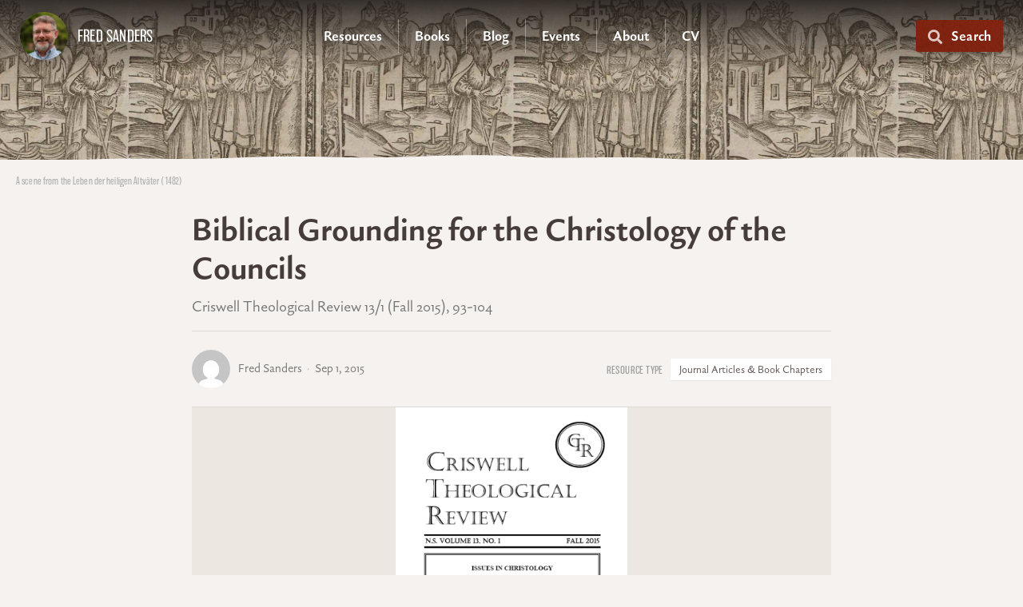

--- FILE ---
content_type: text/html; charset=UTF-8
request_url: https://fredfredfred.com/resource/biblical-grounding-for-the-christology-of-the-councils/
body_size: 22061
content:
<!DOCTYPE html>
<html lang="en-US">
<head>
<meta charset="UTF-8" />
<meta name='viewport' content='width=device-width, initial-scale=1.0' />
<meta http-equiv='X-UA-Compatible' content='IE=edge' />
<link rel="profile" href="https://gmpg.org/xfn/11" />
<title>Biblical Grounding for the Christology of the Councils · Fred Sanders</title>
	<style>img:is([sizes="auto" i], [sizes^="auto," i]) { contain-intrinsic-size: 3000px 1500px }</style>
	<meta name="dc.title" content="Biblical Grounding for the Christology of the Councils · Fred Sanders">
<meta name="dc.description" content="When theologians take up the crucial catechetical task of teaching about Jesus Christ, what principle of ordering should they follow? Which sub-topics within this rich field should be taught first, which ones postponed until later, and under what overarching categories should they all be gathered? In this article, I would&hellip;">
<meta name="dc.relation" content="https://fredfredfred.com/resource/biblical-grounding-for-the-christology-of-the-councils/">
<meta name="dc.source" content="https://fredfredfred.com/">
<meta name="dc.language" content="en_US">
<meta name="description" content="When theologians take up the crucial catechetical task of teaching about Jesus Christ, what principle of ordering should they follow? Which sub-topics within this rich field should be taught first, which ones postponed until later, and under what overarching categories should they all be gathered? In this article, I would&hellip;">
<meta name="robots" content="index, follow, max-snippet:-1, max-image-preview:large, max-video-preview:-1">
<link rel="canonical" href="https://fredfredfred.com/resource/biblical-grounding-for-the-christology-of-the-councils/">
<meta property="og:url" content="https://fredfredfred.com/resource/biblical-grounding-for-the-christology-of-the-councils/">
<meta property="og:site_name" content="Fred Sanders">
<meta property="og:locale" content="en_US">
<meta property="og:type" content="article">
<meta property="article:author" content="https://www.facebook.com/fredfredsanders/">
<meta property="article:publisher" content="https://www.facebook.com/fredfredsanders/">
<meta property="og:title" content="Biblical Grounding for the Christology of the Councils · Fred Sanders">
<meta property="og:description" content="When theologians take up the crucial catechetical task of teaching about Jesus Christ, what principle of ordering should they follow? Which sub-topics within this rich field should be taught first, which ones postponed until later, and under what overarching categories should they all be gathered? In this article, I would&hellip;">
<meta property="og:image" content="https://fredfredfred.com/wp-content/uploads/2015/09/Criswell-2015-cover.png">
<meta property="og:image:secure_url" content="https://fredfredfred.com/wp-content/uploads/2015/09/Criswell-2015-cover.png">
<meta property="og:image:width" content="374">
<meta property="og:image:height" content="599">
<meta name="twitter:card" content="summary">
<meta name="twitter:site" content="@FredFredSanders">
<meta name="twitter:creator" content="@FredFredSanders">
<meta name="twitter:title" content="Biblical Grounding for the Christology of the Councils · Fred Sanders">
<meta name="twitter:description" content="When theologians take up the crucial catechetical task of teaching about Jesus Christ, what principle of ordering should they follow? Which sub-topics within this rich field should be taught first, which ones postponed until later, and under what overarching categories should they all be gathered? In this article, I would&hellip;">
<meta name="twitter:image" content="https://fredfredfred.com/wp-content/uploads/2015/09/Criswell-2015-cover.png">
<link rel="alternate" type="application/rss+xml" title="Fred Sanders &raquo; Feed" href="https://fredfredfred.com/feed/" />
<link rel="alternate" type="application/rss+xml" title="Fred Sanders &raquo; Comments Feed" href="https://fredfredfred.com/comments/feed/" />
<link rel="alternate" type="text/calendar" title="Fred Sanders &raquo; iCal Feed" href="https://fredfredfred.com/events-archive/?ical=1" />
<link rel="preload" href="https://fredfredfred.com/wp-content/plugins/bb-plugin/fonts/fontawesome/5.15.4/webfonts/fa-solid-900.woff2" as="font" type="font/woff2" crossorigin="anonymous">
<link rel="preload" href="https://fredfredfred.com/wp-content/plugins/bb-plugin/fonts/fontawesome/5.15.4/webfonts/fa-regular-400.woff2" as="font" type="font/woff2" crossorigin="anonymous">
<link rel="preload" href="https://fredfredfred.com/wp-content/plugins/bb-plugin/fonts/fontawesome/5.15.4/webfonts/fa-brands-400.woff2" as="font" type="font/woff2" crossorigin="anonymous">
<script>
window._wpemojiSettings = {"baseUrl":"https:\/\/s.w.org\/images\/core\/emoji\/16.0.1\/72x72\/","ext":".png","svgUrl":"https:\/\/s.w.org\/images\/core\/emoji\/16.0.1\/svg\/","svgExt":".svg","source":{"concatemoji":"https:\/\/fredfredfred.com\/wp-includes\/js\/wp-emoji-release.min.js?ver=6.8.3"}};
/*! This file is auto-generated */
!function(s,n){var o,i,e;function c(e){try{var t={supportTests:e,timestamp:(new Date).valueOf()};sessionStorage.setItem(o,JSON.stringify(t))}catch(e){}}function p(e,t,n){e.clearRect(0,0,e.canvas.width,e.canvas.height),e.fillText(t,0,0);var t=new Uint32Array(e.getImageData(0,0,e.canvas.width,e.canvas.height).data),a=(e.clearRect(0,0,e.canvas.width,e.canvas.height),e.fillText(n,0,0),new Uint32Array(e.getImageData(0,0,e.canvas.width,e.canvas.height).data));return t.every(function(e,t){return e===a[t]})}function u(e,t){e.clearRect(0,0,e.canvas.width,e.canvas.height),e.fillText(t,0,0);for(var n=e.getImageData(16,16,1,1),a=0;a<n.data.length;a++)if(0!==n.data[a])return!1;return!0}function f(e,t,n,a){switch(t){case"flag":return n(e,"\ud83c\udff3\ufe0f\u200d\u26a7\ufe0f","\ud83c\udff3\ufe0f\u200b\u26a7\ufe0f")?!1:!n(e,"\ud83c\udde8\ud83c\uddf6","\ud83c\udde8\u200b\ud83c\uddf6")&&!n(e,"\ud83c\udff4\udb40\udc67\udb40\udc62\udb40\udc65\udb40\udc6e\udb40\udc67\udb40\udc7f","\ud83c\udff4\u200b\udb40\udc67\u200b\udb40\udc62\u200b\udb40\udc65\u200b\udb40\udc6e\u200b\udb40\udc67\u200b\udb40\udc7f");case"emoji":return!a(e,"\ud83e\udedf")}return!1}function g(e,t,n,a){var r="undefined"!=typeof WorkerGlobalScope&&self instanceof WorkerGlobalScope?new OffscreenCanvas(300,150):s.createElement("canvas"),o=r.getContext("2d",{willReadFrequently:!0}),i=(o.textBaseline="top",o.font="600 32px Arial",{});return e.forEach(function(e){i[e]=t(o,e,n,a)}),i}function t(e){var t=s.createElement("script");t.src=e,t.defer=!0,s.head.appendChild(t)}"undefined"!=typeof Promise&&(o="wpEmojiSettingsSupports",i=["flag","emoji"],n.supports={everything:!0,everythingExceptFlag:!0},e=new Promise(function(e){s.addEventListener("DOMContentLoaded",e,{once:!0})}),new Promise(function(t){var n=function(){try{var e=JSON.parse(sessionStorage.getItem(o));if("object"==typeof e&&"number"==typeof e.timestamp&&(new Date).valueOf()<e.timestamp+604800&&"object"==typeof e.supportTests)return e.supportTests}catch(e){}return null}();if(!n){if("undefined"!=typeof Worker&&"undefined"!=typeof OffscreenCanvas&&"undefined"!=typeof URL&&URL.createObjectURL&&"undefined"!=typeof Blob)try{var e="postMessage("+g.toString()+"("+[JSON.stringify(i),f.toString(),p.toString(),u.toString()].join(",")+"));",a=new Blob([e],{type:"text/javascript"}),r=new Worker(URL.createObjectURL(a),{name:"wpTestEmojiSupports"});return void(r.onmessage=function(e){c(n=e.data),r.terminate(),t(n)})}catch(e){}c(n=g(i,f,p,u))}t(n)}).then(function(e){for(var t in e)n.supports[t]=e[t],n.supports.everything=n.supports.everything&&n.supports[t],"flag"!==t&&(n.supports.everythingExceptFlag=n.supports.everythingExceptFlag&&n.supports[t]);n.supports.everythingExceptFlag=n.supports.everythingExceptFlag&&!n.supports.flag,n.DOMReady=!1,n.readyCallback=function(){n.DOMReady=!0}}).then(function(){return e}).then(function(){var e;n.supports.everything||(n.readyCallback(),(e=n.source||{}).concatemoji?t(e.concatemoji):e.wpemoji&&e.twemoji&&(t(e.twemoji),t(e.wpemoji)))}))}((window,document),window._wpemojiSettings);
</script>
<style id='wp-emoji-styles-inline-css'>

	img.wp-smiley, img.emoji {
		display: inline !important;
		border: none !important;
		box-shadow: none !important;
		height: 1em !important;
		width: 1em !important;
		margin: 0 0.07em !important;
		vertical-align: -0.1em !important;
		background: none !important;
		padding: 0 !important;
	}
</style>
<link rel='stylesheet' id='wp-block-library-css' href='https://fredfredfred.com/wp-includes/css/dist/block-library/style.min.css?ver=6.8.3' media='all' />
<style id='wp-block-library-theme-inline-css'>
.wp-block-audio :where(figcaption){color:#555;font-size:13px;text-align:center}.is-dark-theme .wp-block-audio :where(figcaption){color:#ffffffa6}.wp-block-audio{margin:0 0 1em}.wp-block-code{border:1px solid #ccc;border-radius:4px;font-family:Menlo,Consolas,monaco,monospace;padding:.8em 1em}.wp-block-embed :where(figcaption){color:#555;font-size:13px;text-align:center}.is-dark-theme .wp-block-embed :where(figcaption){color:#ffffffa6}.wp-block-embed{margin:0 0 1em}.blocks-gallery-caption{color:#555;font-size:13px;text-align:center}.is-dark-theme .blocks-gallery-caption{color:#ffffffa6}:root :where(.wp-block-image figcaption){color:#555;font-size:13px;text-align:center}.is-dark-theme :root :where(.wp-block-image figcaption){color:#ffffffa6}.wp-block-image{margin:0 0 1em}.wp-block-pullquote{border-bottom:4px solid;border-top:4px solid;color:currentColor;margin-bottom:1.75em}.wp-block-pullquote cite,.wp-block-pullquote footer,.wp-block-pullquote__citation{color:currentColor;font-size:.8125em;font-style:normal;text-transform:uppercase}.wp-block-quote{border-left:.25em solid;margin:0 0 1.75em;padding-left:1em}.wp-block-quote cite,.wp-block-quote footer{color:currentColor;font-size:.8125em;font-style:normal;position:relative}.wp-block-quote:where(.has-text-align-right){border-left:none;border-right:.25em solid;padding-left:0;padding-right:1em}.wp-block-quote:where(.has-text-align-center){border:none;padding-left:0}.wp-block-quote.is-large,.wp-block-quote.is-style-large,.wp-block-quote:where(.is-style-plain){border:none}.wp-block-search .wp-block-search__label{font-weight:700}.wp-block-search__button{border:1px solid #ccc;padding:.375em .625em}:where(.wp-block-group.has-background){padding:1.25em 2.375em}.wp-block-separator.has-css-opacity{opacity:.4}.wp-block-separator{border:none;border-bottom:2px solid;margin-left:auto;margin-right:auto}.wp-block-separator.has-alpha-channel-opacity{opacity:1}.wp-block-separator:not(.is-style-wide):not(.is-style-dots){width:100px}.wp-block-separator.has-background:not(.is-style-dots){border-bottom:none;height:1px}.wp-block-separator.has-background:not(.is-style-wide):not(.is-style-dots){height:2px}.wp-block-table{margin:0 0 1em}.wp-block-table td,.wp-block-table th{word-break:normal}.wp-block-table :where(figcaption){color:#555;font-size:13px;text-align:center}.is-dark-theme .wp-block-table :where(figcaption){color:#ffffffa6}.wp-block-video :where(figcaption){color:#555;font-size:13px;text-align:center}.is-dark-theme .wp-block-video :where(figcaption){color:#ffffffa6}.wp-block-video{margin:0 0 1em}:root :where(.wp-block-template-part.has-background){margin-bottom:0;margin-top:0;padding:1.25em 2.375em}
</style>
<style id='classic-theme-styles-inline-css'>
/*! This file is auto-generated */
.wp-block-button__link{color:#fff;background-color:#32373c;border-radius:9999px;box-shadow:none;text-decoration:none;padding:calc(.667em + 2px) calc(1.333em + 2px);font-size:1.125em}.wp-block-file__button{background:#32373c;color:#fff;text-decoration:none}
</style>
<style id='wpseopress-local-business-style-inline-css'>
span.wp-block-wpseopress-local-business-field{margin-right:8px}

</style>
<style id='wpseopress-table-of-contents-style-inline-css'>
.wp-block-wpseopress-table-of-contents li.active>a{font-weight:bold}

</style>
<style id='global-styles-inline-css'>
:root{--wp--preset--aspect-ratio--square: 1;--wp--preset--aspect-ratio--4-3: 4/3;--wp--preset--aspect-ratio--3-4: 3/4;--wp--preset--aspect-ratio--3-2: 3/2;--wp--preset--aspect-ratio--2-3: 2/3;--wp--preset--aspect-ratio--16-9: 16/9;--wp--preset--aspect-ratio--9-16: 9/16;--wp--preset--color--black: #000000;--wp--preset--color--cyan-bluish-gray: #abb8c3;--wp--preset--color--white: #ffffff;--wp--preset--color--pale-pink: #f78da7;--wp--preset--color--vivid-red: #cf2e2e;--wp--preset--color--luminous-vivid-orange: #ff6900;--wp--preset--color--luminous-vivid-amber: #fcb900;--wp--preset--color--light-green-cyan: #7bdcb5;--wp--preset--color--vivid-green-cyan: #00d084;--wp--preset--color--pale-cyan-blue: #8ed1fc;--wp--preset--color--vivid-cyan-blue: #0693e3;--wp--preset--color--vivid-purple: #9b51e0;--wp--preset--color--fl-heading-text: #463c39;--wp--preset--color--fl-body-bg: #f5f2ef;--wp--preset--color--fl-body-text: #363130;--wp--preset--color--fl-accent: #9c2d16;--wp--preset--color--fl-accent-hover: #9c2d16;--wp--preset--color--fl-topbar-bg: #ffffff;--wp--preset--color--fl-topbar-text: #757575;--wp--preset--color--fl-topbar-link: #2b7bb9;--wp--preset--color--fl-topbar-hover: #2b7bb9;--wp--preset--color--fl-header-bg: #f5f2ef;--wp--preset--color--fl-header-text: #757575;--wp--preset--color--fl-header-link: #757575;--wp--preset--color--fl-header-hover: #c9391d;--wp--preset--color--fl-nav-bg: #ffffff;--wp--preset--color--fl-nav-link: #757575;--wp--preset--color--fl-nav-hover: #2b7bb9;--wp--preset--color--fl-content-bg: #f5f2ef;--wp--preset--color--fl-footer-widgets-bg: #ffffff;--wp--preset--color--fl-footer-widgets-text: #757575;--wp--preset--color--fl-footer-widgets-link: #e25336;--wp--preset--color--fl-footer-widgets-hover: #e25336;--wp--preset--color--fl-footer-bg: #f5f2ef;--wp--preset--color--fl-footer-text: #757575;--wp--preset--color--fl-footer-link: #e25336;--wp--preset--color--fl-footer-hover: #e25336;--wp--preset--gradient--vivid-cyan-blue-to-vivid-purple: linear-gradient(135deg,rgba(6,147,227,1) 0%,rgb(155,81,224) 100%);--wp--preset--gradient--light-green-cyan-to-vivid-green-cyan: linear-gradient(135deg,rgb(122,220,180) 0%,rgb(0,208,130) 100%);--wp--preset--gradient--luminous-vivid-amber-to-luminous-vivid-orange: linear-gradient(135deg,rgba(252,185,0,1) 0%,rgba(255,105,0,1) 100%);--wp--preset--gradient--luminous-vivid-orange-to-vivid-red: linear-gradient(135deg,rgba(255,105,0,1) 0%,rgb(207,46,46) 100%);--wp--preset--gradient--very-light-gray-to-cyan-bluish-gray: linear-gradient(135deg,rgb(238,238,238) 0%,rgb(169,184,195) 100%);--wp--preset--gradient--cool-to-warm-spectrum: linear-gradient(135deg,rgb(74,234,220) 0%,rgb(151,120,209) 20%,rgb(207,42,186) 40%,rgb(238,44,130) 60%,rgb(251,105,98) 80%,rgb(254,248,76) 100%);--wp--preset--gradient--blush-light-purple: linear-gradient(135deg,rgb(255,206,236) 0%,rgb(152,150,240) 100%);--wp--preset--gradient--blush-bordeaux: linear-gradient(135deg,rgb(254,205,165) 0%,rgb(254,45,45) 50%,rgb(107,0,62) 100%);--wp--preset--gradient--luminous-dusk: linear-gradient(135deg,rgb(255,203,112) 0%,rgb(199,81,192) 50%,rgb(65,88,208) 100%);--wp--preset--gradient--pale-ocean: linear-gradient(135deg,rgb(255,245,203) 0%,rgb(182,227,212) 50%,rgb(51,167,181) 100%);--wp--preset--gradient--electric-grass: linear-gradient(135deg,rgb(202,248,128) 0%,rgb(113,206,126) 100%);--wp--preset--gradient--midnight: linear-gradient(135deg,rgb(2,3,129) 0%,rgb(40,116,252) 100%);--wp--preset--font-size--small: 13px;--wp--preset--font-size--medium: 20px;--wp--preset--font-size--large: 36px;--wp--preset--font-size--x-large: 42px;--wp--preset--spacing--20: 0.44rem;--wp--preset--spacing--30: 0.67rem;--wp--preset--spacing--40: 1rem;--wp--preset--spacing--50: 1.5rem;--wp--preset--spacing--60: 2.25rem;--wp--preset--spacing--70: 3.38rem;--wp--preset--spacing--80: 5.06rem;--wp--preset--shadow--natural: 6px 6px 9px rgba(0, 0, 0, 0.2);--wp--preset--shadow--deep: 12px 12px 50px rgba(0, 0, 0, 0.4);--wp--preset--shadow--sharp: 6px 6px 0px rgba(0, 0, 0, 0.2);--wp--preset--shadow--outlined: 6px 6px 0px -3px rgba(255, 255, 255, 1), 6px 6px rgba(0, 0, 0, 1);--wp--preset--shadow--crisp: 6px 6px 0px rgba(0, 0, 0, 1);}:where(.is-layout-flex){gap: 0.5em;}:where(.is-layout-grid){gap: 0.5em;}body .is-layout-flex{display: flex;}.is-layout-flex{flex-wrap: wrap;align-items: center;}.is-layout-flex > :is(*, div){margin: 0;}body .is-layout-grid{display: grid;}.is-layout-grid > :is(*, div){margin: 0;}:where(.wp-block-columns.is-layout-flex){gap: 2em;}:where(.wp-block-columns.is-layout-grid){gap: 2em;}:where(.wp-block-post-template.is-layout-flex){gap: 1.25em;}:where(.wp-block-post-template.is-layout-grid){gap: 1.25em;}.has-black-color{color: var(--wp--preset--color--black) !important;}.has-cyan-bluish-gray-color{color: var(--wp--preset--color--cyan-bluish-gray) !important;}.has-white-color{color: var(--wp--preset--color--white) !important;}.has-pale-pink-color{color: var(--wp--preset--color--pale-pink) !important;}.has-vivid-red-color{color: var(--wp--preset--color--vivid-red) !important;}.has-luminous-vivid-orange-color{color: var(--wp--preset--color--luminous-vivid-orange) !important;}.has-luminous-vivid-amber-color{color: var(--wp--preset--color--luminous-vivid-amber) !important;}.has-light-green-cyan-color{color: var(--wp--preset--color--light-green-cyan) !important;}.has-vivid-green-cyan-color{color: var(--wp--preset--color--vivid-green-cyan) !important;}.has-pale-cyan-blue-color{color: var(--wp--preset--color--pale-cyan-blue) !important;}.has-vivid-cyan-blue-color{color: var(--wp--preset--color--vivid-cyan-blue) !important;}.has-vivid-purple-color{color: var(--wp--preset--color--vivid-purple) !important;}.has-black-background-color{background-color: var(--wp--preset--color--black) !important;}.has-cyan-bluish-gray-background-color{background-color: var(--wp--preset--color--cyan-bluish-gray) !important;}.has-white-background-color{background-color: var(--wp--preset--color--white) !important;}.has-pale-pink-background-color{background-color: var(--wp--preset--color--pale-pink) !important;}.has-vivid-red-background-color{background-color: var(--wp--preset--color--vivid-red) !important;}.has-luminous-vivid-orange-background-color{background-color: var(--wp--preset--color--luminous-vivid-orange) !important;}.has-luminous-vivid-amber-background-color{background-color: var(--wp--preset--color--luminous-vivid-amber) !important;}.has-light-green-cyan-background-color{background-color: var(--wp--preset--color--light-green-cyan) !important;}.has-vivid-green-cyan-background-color{background-color: var(--wp--preset--color--vivid-green-cyan) !important;}.has-pale-cyan-blue-background-color{background-color: var(--wp--preset--color--pale-cyan-blue) !important;}.has-vivid-cyan-blue-background-color{background-color: var(--wp--preset--color--vivid-cyan-blue) !important;}.has-vivid-purple-background-color{background-color: var(--wp--preset--color--vivid-purple) !important;}.has-black-border-color{border-color: var(--wp--preset--color--black) !important;}.has-cyan-bluish-gray-border-color{border-color: var(--wp--preset--color--cyan-bluish-gray) !important;}.has-white-border-color{border-color: var(--wp--preset--color--white) !important;}.has-pale-pink-border-color{border-color: var(--wp--preset--color--pale-pink) !important;}.has-vivid-red-border-color{border-color: var(--wp--preset--color--vivid-red) !important;}.has-luminous-vivid-orange-border-color{border-color: var(--wp--preset--color--luminous-vivid-orange) !important;}.has-luminous-vivid-amber-border-color{border-color: var(--wp--preset--color--luminous-vivid-amber) !important;}.has-light-green-cyan-border-color{border-color: var(--wp--preset--color--light-green-cyan) !important;}.has-vivid-green-cyan-border-color{border-color: var(--wp--preset--color--vivid-green-cyan) !important;}.has-pale-cyan-blue-border-color{border-color: var(--wp--preset--color--pale-cyan-blue) !important;}.has-vivid-cyan-blue-border-color{border-color: var(--wp--preset--color--vivid-cyan-blue) !important;}.has-vivid-purple-border-color{border-color: var(--wp--preset--color--vivid-purple) !important;}.has-vivid-cyan-blue-to-vivid-purple-gradient-background{background: var(--wp--preset--gradient--vivid-cyan-blue-to-vivid-purple) !important;}.has-light-green-cyan-to-vivid-green-cyan-gradient-background{background: var(--wp--preset--gradient--light-green-cyan-to-vivid-green-cyan) !important;}.has-luminous-vivid-amber-to-luminous-vivid-orange-gradient-background{background: var(--wp--preset--gradient--luminous-vivid-amber-to-luminous-vivid-orange) !important;}.has-luminous-vivid-orange-to-vivid-red-gradient-background{background: var(--wp--preset--gradient--luminous-vivid-orange-to-vivid-red) !important;}.has-very-light-gray-to-cyan-bluish-gray-gradient-background{background: var(--wp--preset--gradient--very-light-gray-to-cyan-bluish-gray) !important;}.has-cool-to-warm-spectrum-gradient-background{background: var(--wp--preset--gradient--cool-to-warm-spectrum) !important;}.has-blush-light-purple-gradient-background{background: var(--wp--preset--gradient--blush-light-purple) !important;}.has-blush-bordeaux-gradient-background{background: var(--wp--preset--gradient--blush-bordeaux) !important;}.has-luminous-dusk-gradient-background{background: var(--wp--preset--gradient--luminous-dusk) !important;}.has-pale-ocean-gradient-background{background: var(--wp--preset--gradient--pale-ocean) !important;}.has-electric-grass-gradient-background{background: var(--wp--preset--gradient--electric-grass) !important;}.has-midnight-gradient-background{background: var(--wp--preset--gradient--midnight) !important;}.has-small-font-size{font-size: var(--wp--preset--font-size--small) !important;}.has-medium-font-size{font-size: var(--wp--preset--font-size--medium) !important;}.has-large-font-size{font-size: var(--wp--preset--font-size--large) !important;}.has-x-large-font-size{font-size: var(--wp--preset--font-size--x-large) !important;}
:where(.wp-block-post-template.is-layout-flex){gap: 1.25em;}:where(.wp-block-post-template.is-layout-grid){gap: 1.25em;}
:where(.wp-block-columns.is-layout-flex){gap: 2em;}:where(.wp-block-columns.is-layout-grid){gap: 2em;}
:root :where(.wp-block-pullquote){font-size: 1.5em;line-height: 1.6;}
</style>
<link rel='stylesheet' id='searchandfilter-css' href='https://fredfredfred.com/wp-content/plugins/search-filter/style.css?ver=1' media='all' />
<link rel='stylesheet' id='font-awesome-5-css' href='https://fredfredfred.com/wp-content/plugins/bb-plugin/fonts/fontawesome/5.15.4/css/all.min.css?ver=2.9.4.2' media='all' />
<link rel='stylesheet' id='jquery-magnificpopup-css' href='https://fredfredfred.com/wp-content/plugins/bb-plugin/css/jquery.magnificpopup.min.css?ver=2.9.4.2' media='all' />
<link rel='stylesheet' id='fl-builder-layout-bundle-6091e9e1c2a8239fae76499b6bd2426e-css' href='https://fredfredfred.com/wp-content/uploads/bb-plugin/cache/6091e9e1c2a8239fae76499b6bd2426e-layout-bundle.css?ver=2.9.4.2-1.5.2.1' media='all' />
<link rel='stylesheet' id='base-4-css' href='https://fredfredfred.com/wp-content/themes/bb-theme/css/base-4.min.css?ver=1.7.19.1' media='all' />
<link rel='stylesheet' id='fl-automator-skin-css' href='https://fredfredfred.com/wp-content/uploads/bb-theme/skin-69551c892134e.css?ver=1.7.19.1' media='all' />
<link rel='stylesheet' id='fl-child-theme-css' href='https://fredfredfred.com/wp-content/themes/bb-theme-child/style.css?ver=6.8.3' media='all' />
<script src="https://fredfredfred.com/wp-includes/js/jquery/jquery.min.js?ver=3.7.1" id="jquery-core-js"></script>
<script src="https://fredfredfred.com/wp-includes/js/jquery/jquery-migrate.min.js?ver=3.4.1" id="jquery-migrate-js"></script>
<script src="https://fredfredfred.com/wp-includes/js/jquery/ui/core.min.js?ver=1.13.3" id="jquery-ui-core-js"></script>
<script src="https://fredfredfred.com/wp-includes/js/jquery/ui/mouse.min.js?ver=1.13.3" id="jquery-ui-mouse-js"></script>
<script src="https://fredfredfred.com/wp-includes/js/jquery/ui/sortable.min.js?ver=1.13.3" id="jquery-ui-sortable-js"></script>
<script src="https://fredfredfred.com/wp-includes/js/jquery/ui/resizable.min.js?ver=1.13.3" id="jquery-ui-resizable-js"></script>
<script src="https://fredfredfred.com/wp-content/plugins/advanced-custom-fields-pro/assets/build/js/acf.min.js?ver=6.7.0.2" id="acf-js"></script>
<script src="https://fredfredfred.com/wp-includes/js/dist/dom-ready.min.js?ver=f77871ff7694fffea381" id="wp-dom-ready-js"></script>
<script src="https://fredfredfred.com/wp-includes/js/dist/hooks.min.js?ver=4d63a3d491d11ffd8ac6" id="wp-hooks-js"></script>
<script src="https://fredfredfred.com/wp-includes/js/dist/i18n.min.js?ver=5e580eb46a90c2b997e6" id="wp-i18n-js"></script>
<script id="wp-i18n-js-after">
wp.i18n.setLocaleData( { 'text direction\u0004ltr': [ 'ltr' ] } );
</script>
<script src="https://fredfredfred.com/wp-includes/js/dist/a11y.min.js?ver=3156534cc54473497e14" id="wp-a11y-js"></script>
<script src="https://fredfredfred.com/wp-content/plugins/advanced-custom-fields-pro/assets/build/js/acf-input.min.js?ver=6.7.0.2" id="acf-input-js"></script>
<script src="https://fredfredfred.com/wp-content/plugins/ACF-Conditional-Taxonomy-Rules-master/includes/input_conditional_taxonomy.js?ver=3.0.0" id="acf-input-conditional-taxonomy-js"></script>
<link rel="https://api.w.org/" href="https://fredfredfred.com/wp-json/" /><link rel="alternate" title="JSON" type="application/json" href="https://fredfredfred.com/wp-json/wp/v2/resource/27599" /><link rel="EditURI" type="application/rsd+xml" title="RSD" href="https://fredfredfred.com/xmlrpc.php?rsd" />
<meta name="generator" content="WordPress 6.8.3" />
<link rel='shortlink' href='https://fredfredfred.com/?p=27599' />
<link rel="alternate" title="oEmbed (JSON)" type="application/json+oembed" href="https://fredfredfred.com/wp-json/oembed/1.0/embed?url=https%3A%2F%2Ffredfredfred.com%2Fresource%2Fbiblical-grounding-for-the-christology-of-the-councils%2F" />
<link rel="alternate" title="oEmbed (XML)" type="text/xml+oembed" href="https://fredfredfred.com/wp-json/oembed/1.0/embed?url=https%3A%2F%2Ffredfredfred.com%2Fresource%2Fbiblical-grounding-for-the-christology-of-the-councils%2F&#038;format=xml" />
<meta name="tec-api-version" content="v1"><meta name="tec-api-origin" content="https://fredfredfred.com"><link rel="alternate" href="https://fredfredfred.com/wp-json/tribe/events/v1/" /><link rel="icon" href="https://fredfredfred.com/wp-content/uploads/2021/03/FredSanders3-150x150.jpg" sizes="32x32" />
<link rel="icon" href="https://fredfredfred.com/wp-content/uploads/2021/03/FredSanders3-300x300.jpg" sizes="192x192" />
<link rel="apple-touch-icon" href="https://fredfredfred.com/wp-content/uploads/2021/03/FredSanders3-300x300.jpg" />
<meta name="msapplication-TileImage" content="https://fredfredfred.com/wp-content/uploads/2021/03/FredSanders3-300x300.jpg" />
		<style id="wp-custom-css">
			h1, h2, h3, h4, h5, h6 {
	font-family: gaultier, sans-serif;
	font-weight: 600;
	font-style: normal;
}

body {
	font-family: gaultier, sans-serif;
	font-weight: 400;
	font-style: normal;
	/*background-image: url(/wp-content/uploads/2021/03/paper1.jpg);"}
	background-repeat: repeat;
	background-position: center center;
  background-attachment: scroll;
	background-size: 300px;*/
}

a {
	-webkit-transition: all .25s ease-in;
	transition: all .25s ease-in;
}

a:hover {
	text-decoration: none;
}

blockquote > cite {
	font-family: gaultier, sans-serif;
	font-weight: 400;
	font-style: normal;
	text-transform: uppercase;
	letter-spacing: 0.05em;
}

.wp-block-quote {
	border-left: 1px solid #9b7d4b;
}

.wp-block-quote__citation, .wp-block-quote cite, .wp-block-quote footer {
	font-size: 16px;
	color: #363130;
}

.wp-block-button .wp-block-button__link {
	font-family: gaultier, sans-serif;
	font-weight: 600;
	font-style: normal;
	font-size: 14px;
	text-transform: uppercase;
	letter-spacing: 0.02em;
	line-height: 1.1;
	padding: 0.6em 1em 0.5em;
	background-image: url(/wp-content/uploads/2021/04/button-texture2.jpg);
	background-size: auto 100px;
	background-repeat: repeat-x;
	background-position: center;
	color: #fff;
	border-radius: 3px;
	box-shadow: 0px 1px 2px 0px rgba(0,0,0,0.1);
	-webkit-transition: all .25s ease-in;
	transition: all .25s ease-in;
}

.wp-block-button__link:active, .wp-block-button__link:focus, .wp-block-button__link:hover, .wp-block-button__link:visited {
	filter: brightness(150%);
	color: #fff;
}

/* HEADER */

.pcw-site-title > a {
	display: flex;
	flex-direction: row;
	align-items: center;
	flex-wrap: nowrap;
	line-height: 1.2;
	font-family: balboa,sans-serif;
	font-weight: 200;
	font-style: normal;
	text-transform: uppercase;
	letter-spacing: 0.01em;
	color: #fff;
}

.pcw-site-title img {
	width: 60px;
	height: 60px;
	-webkit-transition: all .25s ease-in;
	transition: all .25s ease-in;
	margin-right: 12px;
	border-radius: 50%;
}

.pcw-site-title img:hover {
	transform: scale(1.05);
}

/*.pcw-menu-primary .menu-item {
	margin-right: 22px;
	position: relative;
}

.pcw-menu-primary .menu-item:after {
	content: "—";
	font-size: 24px;
	margin-left: 15px;
	position: absolute;
	top: 12px;
	right: -20px;
	color: #b7afae;
}*/

.pcw-logo img {
	-webkit-transition: all .25s ease-in;
	transition: all .25s ease-in;
	box-shadow: 0px 0px 15px 0px rgba(0, 0, 0, 0.3);
}

.pcw-logo img:hover {
	-webkit-transform: scale(1.05);
	-o-transform: scale(1.05);
	-ms-transform: scale(1.05);
	transform: scale(1.05);
}

.pcw-menu-button i {
	font-size: 16px;
	position: relative;
	top: 1;
	opacity: 0.7;
	margin-right: 4px;
	-webkit-transition: all .25s ease-in;
	transition: all .25s ease-in;
}

.pcw-menu-button a:hover i {
	opacity: 1;
}

/*.fl-builder-content[data-shrink="1"] .fl-row-content-wrap, .fl-builder-content[data-shrink="1"] .fl-col-content, .fl-builder-content[data-shrink="1"] .fl-module-content, .fl-builder-content[data-shrink="1"] img {
	webkit-transition: all 0.4s ease-in-out, background-position 1ms;
	-moz-transition: all 0.4s ease-in-out, background-position 1ms;
	transition: all 0.4s ease-in-out, background-position 1ms;
}*/

.fl-builder-content[data-type="header"].fl-theme-builder-header-shrink img {
	max-height: 50px;
}

.fl-theme-builder-header-scrolled .fl-row-content-wrap {
	background-image: linear-gradient(180deg, rgba(28, 24, 23, 0.85) 0%, rgba(56,48,46,0.5) 100%)
	/*backdrop-filter: blur(10px);
  -webkit-backdrop-filter: blur(10px);*/
}

.fl-theme-builder-header-shrink-module-top.fl-module-content {
	margin-top: 10px;
}

.fl-theme-builder-header-shrink-module-bottom.fl-module-content {
	margin-bottom: 10px;
}

.pcw-header-tablet .menu .fl-has-submenu .sub-menu {
	left: 20px;
}

.pcw-header-mobile .fl-menu .fl-menu-mobile-toggle {
	/*background: #eb7e47;*/
	padding: 12px 14px;
	border-radius: 1px;
}

.pcw-header-mobile .fl-menu-mobile-flyout {
	padding 0 15px !important;
	-webkit-box-shadow: 0px 0px 15px 0px rgba(0, 0, 0, 0.3);
	-moz-box-shadow: 0px 0px 15px 0px rgba(0, 0, 0, 0.3);
	box-shadow: 0px 0px 15px 0px rgba(0, 0, 0, 0.3);
}

.pcw-header-mobile .fl-flyout-right .fl-menu-mobile-close {
	font-size: 20px;
	color: #fff;
	margin-bottom: 10px;
	float: right;
	box-shadow: none;
	padding: 15px;
}

.pcw-menu-primary .menu > li.current-menu-item > a {
	position: relative;
}

.pcw-menu-primary .menu > li.current-menu-item > a::after {
	content: '';
  width: 8px;
  height: 8px;
  background-color: rgba(255,255,255,0.75);
  border-radius: 50px;
  position: absolute;
  display: block;
  bottom: 0px;
  left: calc(50% - 4px);
  z-index: 2;
}

body .mfp-wrap input[type="search"] {
	border: 0;
	background-color: #f5f2ef;
	border-radius: 3px;
	font-size: 18px !important;
	line-height: 1.1 !important;
	padding: 12px 12px 10px !important;
}

.pcw-menu-mobile .fl-menu .menu {
	background-color: transparent;
}

/* FOOTER & PRE-FOOTER */

.pcw-site-legal .fl-rich-text p, .pcw-site-credit .fl-rich-text p {
	/*font-family: p22-underground, sans-serif;
	font-weight: 400;*/
	margin-bottom: 0;
}

.pcw-site-credit .fl-rich-text a, .pcw-site-credit .fl-rich-text a:hover {
	border-bottom: 0;
}

.pcw-site-credit img {
	width: 100px;
	height: auto;
	opacity: 1;
  -webkit-transition: all .25s ease;
	transition: all .25s ease;
	margin: 2px 0 6px 4px;
	display: inline-block;
	filter:grayscale(100%);
	opacity: 0.7;
}

.pcw-site-credit img:hover {
	filter:grayscale(0%);
	opacity: 1;
}

.pcw-footer .fl-row-content-wrap {
	position: relative;
}

.pcw-footer .fl-row-content-wrap:before {
	content: '';
	position: absolute;
	background: url(/wp-content/uploads/2021/04/little-church3.png);
	width: 100%;
	height: 152px;
	top: -152px;
	left: 0px;
	background-size: 350px 152px;
	background-repeat: repeat-x;
	background-position: center;
}

.pcw-institution-logo img {
	filter:grayscale(100%);
	opacity: 0.7;
	-webkit-transition: all .25s ease;
	transition: all .25s ease;
}

.pcw-institution-logo img:hover {
	filter:grayscale(0%);
	opacity: 1;
}

.pcw-site-about .fl-callout-title {
	font-family: balboa,sans-serif;
font-weight: 200;
font-style: normal;
	text-transform: uppercase;
	letter-spacing: 0.01em;
}

.pcw-site-about .fl-callout-button {
	padding-top: 5px;
}

.pcw-site-about .fl-callout-content {
	max-width: 650px;
	margin-left: auto;
	margin-right: auto;
}

/* BUTTONS & FORMS */

.fl-builder-content a.fl-button, .fl-builder-content a.fl-button:visited {
	font-family: gaultier, sans-serif;
	font-weight: 600;
	font-style: normal;
	text-transform: uppercase;
	letter-spacing: 0.02em;
	line-height: 1.1;
	display: inline-block;
	padding: 0.6em 1em 0.5em;
	background-image: url(/wp-content/uploads/2021/04/button-texture2.jpg);
	background-size: auto 100px;
	background-repeat: repeat-x;
	background-position: center;
	border-radius: 3px;
	box-shadow: 0px 1px 2px 0px rgba(0,0,0,0.1);
}

.fl-builder-content .pcw-search a.fl-button {
	text-transform: none;
	padding: 0.6em 0.8em 0.5em;
	box-shadow: none;
}

.fl-builder-content .fl-button i {
	font-size: inherit;
}

.fl-builder-content .fl-button i.fl-button-icon-after {
	margin-left: 5px;
	opacity: 0.75;
	position: relative;
	top: -2px;
}

.fl-page .pcw-button-tertiary a.fl-button, .fl-page .pcw-button-tertiary a.fl-button:visited {
	background-color: transparent;
	background-image: none;
	color: #9c2d16;
	border-bottom: 1px solid rgba(156, 45, 22, 0.75);
	border-radius: 0;
	padding: 0.3em 0.1em;
	box-shadow: none;
}

.fl-page .pcw-button-tertiary a.fl-button:hover {
	color: #c9391d;
	border-bottom: 1px solid #c9391d;
}

.fl-page .pcw-dark .pcw-button-tertiary a.fl-button, .fl-page .pcw-dark .pcw-button-tertiary a.fl-button:visited {
	color: #fff;
	border-bottom: 1px solid rgba(255,255,255,0.3);
}

.fl-page .pcw-dark .pcw-button-tertiary a.fl-button:hover {
	border-bottom: 1px solid rgba(255,255,255,1);
}

.fl-page input[type="button"] *, .fl-responsive-preview-content input[type="button"] *, .fl-button-lightbox-content input[type="button"] *, .fl-page input[type="submit"] *, .fl-responsive-preview-content input[type="submit"] *, .fl-button-lightbox-content input[type="submit"] *, .fl-page a.fl-button *, .fl-responsive-preview-content a.fl-button *, .fl-button-lightbox-content a.fl-button *, .fl-page a.fl-button:visited *, .fl-responsive-preview-content a.fl-button:visited *, .fl-button-lightbox-content a.fl-button:visited *, .fl-page .fl-page-nav-toggle-button .fl-page-nav .navbar-toggle *, .fl-responsive-preview-content .fl-page-nav-toggle-button .fl-page-nav .navbar-toggle *, .fl-button-lightbox-content .fl-page-nav-toggle-button .fl-page-nav .navbar-toggle *, .fl-page .fl-page-nav-toggle-button .fl-page-nav .navbar-toggle:visited *, .fl-responsive-preview-content .fl-page-nav-toggle-button .fl-page-nav .navbar-toggle:visited *, .fl-button-lightbox-content .fl-page-nav-toggle-button .fl-page-nav .navbar-toggle:visited * {
	color: inherit;
}

.fl-page input[type="button"]:hover *, .fl-responsive-preview-content input[type="button"]:hover *, .fl-button-lightbox-content input[type="button"]:hover *, .fl-page input[type="submit"]:hover *, .fl-responsive-preview-content input[type="submit"]:hover *, .fl-button-lightbox-content input[type="submit"]:hover *, .fl-page a.fl-button:hover *, .fl-responsive-preview-content a.fl-button:hover *, .fl-button-lightbox-content a.fl-button:hover *, .fl-page a.button:hover *, .fl-responsive-preview-content a.button:hover *, .fl-button-lightbox-content a.button:hover *, .fl-page button.button:hover *, .fl-responsive-preview-content button.button:hover *, .fl-button-lightbox-content button.button:hover *, .fl-page .fl-page-nav-toggle-button .fl-page-nav .navbar-toggle:hover *, .fl-responsive-preview-content .fl-page-nav-toggle-button .fl-page-nav .navbar-toggle:hover *, .fl-button-lightbox-content .fl-page-nav-toggle-button .fl-page-nav .navbar-toggle:hover * {
	color: inherit;
}

.fl-page button:visited, .fl-responsive-preview-content button:visited, .fl-button-lightbox-content button:visited, .fl-page input[type="button"], .fl-responsive-preview-content input[type="button"], .fl-button-lightbox-content input[type="button"], .fl-page input[type="submit"], .fl-responsive-preview-content input[type="submit"], .fl-button-lightbox-content input[type="submit"], .fl-page a.fl-button, .fl-responsive-preview-content a.fl-button, .fl-button-lightbox-content a.fl-button, .fl-page a.fl-button:visited, .fl-responsive-preview-content a.fl-button:visited, .fl-button-lightbox-content a.fl-button:visited, .fl-page a.button, .fl-responsive-preview-content a.button, .fl-button-lightbox-content a.button, .fl-page a.button:visited, .fl-responsive-preview-content a.button:visited, .fl-button-lightbox-content a.button:visited, .fl-page button.button, .fl-responsive-preview-content button.button, .fl-button-lightbox-content button.button, .fl-page button.button:visited, .fl-responsive-preview-content button.button:visited, .fl-button-lightbox-content button.button:visited, .fl-page .fl-page-nav-toggle-button .fl-page-nav .navbar-toggle, .fl-responsive-preview-content .fl-page-nav-toggle-button .fl-page-nav .navbar-toggle, .fl-button-lightbox-content .fl-page-nav-toggle-button .fl-page-nav .navbar-toggle, .fl-page .fl-page-nav-toggle-button .fl-page-nav .navbar-toggle:visited, .fl-responsive-preview-content .fl-page-nav-toggle-button .fl-page-nav .navbar-toggle:visited, .fl-button-lightbox-content .fl-page-nav-toggle-button .fl-page-nav .navbar-toggle:visited {
	font-family: gaultier, sans-serif;
	font-weight: 600;
	font-style: normal;
	text-transform: uppercase;
	letter-spacing: 0.02em;
	line-height: 1.1;
	padding: 0.6em 1em 0.5em;
	background-image: url(/wp-content/uploads/2021/04/button-texture2.jpg);
	background-size: auto 100px;
	background-repeat: repeat-x;
	background-position: center;
	border-radius: 3px;
	box-shadow: 0px 1px 2px 0px rgba(0,0,0,0.1);
	-webkit-transition: all .25s ease-in;
	transition: all .25s ease-in;
}

.fl-page input[type="button"]:hover, .fl-responsive-preview-content input[type="button"]:hover, .fl-button-lightbox-content input[type="button"]:hover, .fl-page input[type="submit"]:hover, .fl-responsive-preview-content input[type="submit"]:hover, .fl-button-lightbox-content input[type="submit"]:hover, .fl-page a.fl-button:hover, .fl-responsive-preview-content a.fl-button:hover, .fl-button-lightbox-content a.fl-button:hover, .fl-page a.button:hover, .fl-responsive-preview-content a.button:hover, .fl-button-lightbox-content a.button:hover, .fl-page button.button:hover, .fl-responsive-preview-content button.button:hover, .fl-button-lightbox-content button.button:hover, .fl-page .fl-page-nav-toggle-button .fl-page-nav .navbar-toggle:hover, .fl-responsive-preview-content .fl-page-nav-toggle-button .fl-page-nav .navbar-toggle:hover, .fl-button-lightbox-content .fl-page-nav-toggle-button .fl-page-nav .navbar-toggle:hover {
	filter:brightness(105%);
	color: #fff;
}

select {
	padding: 8px;
	height: 40px;
	background-color: #fff;
	border-radius: 1px;
	-moz-border-radius: 1px;
  -webkit-border-radius: 1px;
	border: 1px solid #e0e0e0;
	-moz-appearance: none;
	-webkit-appearance: none;
	appearance: none;
	background-image: url('data:image/svg+xml;charset=US-ASCII,%3Csvg%20xmlns%3D%22http%3A%2F%2Fwww.w3.org%2F2000%2Fsvg%22%20width%3D%22292.4%22%20height%3D%22292.4%22%3E%3Cpath%20fill%3D%22%239b7d4b%22%20d%3D%22M287%2069.4a17.6%2017.6%200%200%200-13-5.4H18.4c-5%200-9.3%201.8-12.9%205.4A17.6%2017.6%200%200%200%200%2082.2c0%205%201.8%209.3%205.4%2012.9l128%20127.9c3.6%203.6%207.8%205.4%2012.8%205.4s9.2-1.8%2012.8-5.4L287%2095c3.5-3.5%205.4-7.8%205.4-12.8%200-5-1.9-9.2-5.5-12.8z%22%2F%3E%3C%2Fsvg%3E');
	background-repeat: no-repeat, repeat;
	background-position: right .7em top 50%, 0 0;
	background-size: .65em auto, 100%;
	-webkit-transition: all .25s ease-in;
	transition: all .25s ease-in;
}

select::-ms-expand {
	display: none;
}

select:hover {
	border: 1px solid rgba(156, 45, 22, 0.8);
}

select:focus {
	box-shadow: 0 0 1px 3px rgba(57, 132, 198, .8);
	box-shadow: 0 0 0 3px -moz-mac-focusring;
	outline: none;
}

input[type="text"], input[type="password"], input[type="email"], input[type="tel"], input[type="date"], input[type="month"], input[type="week"], input[type="time"], input[type="number"], input[type="search"], input[type="url"], textarea {
	background-color: #fff;
	border-radius: 1px;
	border: 1px solid #dad7d5;
}

input[type="text"]:focus, input[type="password"]:focus, input[type="email"]:focus, input[type="tel"]:focus, input[type="date"]:focus, input[type="month"]:focus, input[type="week"]:focus, input[type="time"]:focus, input[type="number"]:focus, input[type="search"]:focus, input[type="url"]:focus, textarea:focus {
	background-color: #fff;
	border: 1px solid #9b7d4b;
}

.wp-block-search .wp-block-search__input {
	border: 1px solid #dad7d5;
	border-radius: 1px;
	background-color: #fff;
	height: 40px;
}

.wp-block-search .wp-block-search__button {
	font-family: gaultier, sans-serif;
	font-weight: 600;
	font-style: normal;
	text-transform: uppercase;
	letter-spacing: 0.02em;
	line-height: 1.1;
	padding: 0.6em 1em 0.5em;
	background-image: url(/wp-content/uploads/2021/04/button-texture2.jpg);
	background-size: auto 100px;
	background-repeat: repeat-x;
	background-position: center;
	border-radius: 3px;
	border: 0;
	color: #fff;
	box-shadow: 0px 1px 2px 0px rgba(0,0,0,0.1);
	-webkit-transition: all .25s ease-in;
transition: all .25s ease-in;
}

.wp-block-search .wp-block-search__button:hover {
	background-color: #c9391d;
	filter: brightness(135%);
}

.gform_wrapper.gravity-theme .gfield_header_item, .gform_wrapper.gravity-theme .gform_fileupload_rules, .gform_wrapper.gravity-theme .ginput_complex label {
	font-family: balboa,sans-serif;
	font-weight: 200;
	font-style: normal;
	letter-spacing: 0.03em;
	text-transform: uppercase;
}

.gform_wrapper.gravity-theme .gfield_label {
	font-size: 20px !important;
}

/* MISC */

.pcw-dark .fl-post-grid-empty {
	color: rgba(255,255,255,0.6);
	font-style: italic;
	font-size: 18px;
}

.wp-block-embed iframe {
	width: 100%;
}

.pcw-404-promo .fl-callout-title {
	font-family: balboa,sans-serif;
	font-weight: 200;
	font-style: normal;
	text-transform: uppercase;
	letter-spacing: 0.01em;
}

.pcw-404-promo .fl-callout-photo-above-title .fl-photo {
	margin-bottom: 30px;
}

.wp-block-image figcaption {
	margin-top: 1em;
	font-family: balboa,sans-serif;
	font-weight: 200;
	font-style: normal;
	font-size: 14px;
	line-height: 1.4;
	letter-spacing: 0.01em;
}

.pcw-sidebar {
	min-width: 250px;
}

@media (max-width: 1039px) {
	.pcw-sidebar .fl-col-content {
		margin-top: 40px;
		margin-bottom: 40px;
	}
	
	.pcw-pre-sidebar .fl-col-content {
		border-right: 0;
	}
}

.pcw-heading-alt .fl-heading, .pcw-heading-alt .fl-callout-title {
	font-family: balboa,sans-serif;
	font-weight: 200;
	font-style: normal;
	letter-spacing: 0.01em;
}

.pcw-section-heading-small .fl-heading {
	font-family: balboa,sans-serif;
font-weight: 200;
font-style: normal;
	text-transform: uppercase;
	letter-spacing: 0.01em;
}

/*.pcw-section-heading-small .fl-heading-text {
	position: relative;
}

.pcw-section-heading-small .fl-heading-text:after {
	content: '';
	position: absolute;
	background: url(/wp-content/uploads/2021/04/arrows-right2.png);
	color: transparent;
	width: 34px;
	height: 8px;
	top: 10px;
	right: -42px;
	background-size: 34px 8px;
	background-repeat: no-repeat;
}

.pcw-section-heading-small.pcw-section-heading-small-centered .fl-heading-text:before {
	content: '';
	position: absolute;
	background: url(/wp-content/uploads/2021/04/arrows-left2.png);
	color: transparent;
	width: 34px;
	height: 8px;
	top: 10px;
	left: -42px;
	background-size: 34px 8px;
	background-repeat: no-repeat;
}*/

.pcw-page-title .fl-heading {
	position: relative;
	z-index: 10;
	letter-spacing: -0.02em;
}

/*.pcw-page-title .fl-heading-text {
	background-image: url(/wp-content/uploads/2021/05/page-title-center2.png);
	background-repeat: repeat-x;
	background-size: 30px 100px;
	display: inline-block;
	height: 100px;
	width: 300px;
	padding: 18px;
	z-index: 5;
}

.pcw-page-title .fl-heading-text:before {
	content: '';
	position: absolute;
	display: inline-block;
	background-image: url(/wp-content/uploads/2021/05/page-title-left1.png);
	background-size: 34px 100px;
	background-repeat: no-repeat;
	width: 34px;
	height: 100px;
	top: 0;
	left: -50%;
	margin-left: -183px;
	z-index: 2;
}

.pcw-page-title .fl-heading-text:after {
	content: '';
	position: absolute;
	display: inline-block;
	background-image: url(/wp-content/uploads/2021/05/page-title-right1.png);
	background-size: 34px 100px;
	background-repeat: no-repeat;
	width: 34px;
	height: 100px;
	top: 0;
	right: -50%;
	margin-right: -183px;
	z-index: 2;
}*/

/*.pcw-page-title .alt {
	position: absolute;
	left: -99999px;
}

.pcw-page-title .fl-heading-text {
	position: relative;
	right: -57.5px;
}

.pcw-page-title .fl-heading-text:before {
	content: '';
	position: absolute;
	background: url(/wp-content/uploads/2021/04/b-dropcap2.png);
	color: transparent;
	width: 115px;
	height: 115px;
	top: -20px;
	left: -115px;
	background-size: 115px;
	background-repeat: no-repeat;
}*/

.pcw-pattern .fl-row-content-wrap {
	background-size: auto 235px;
}

/*.pcw-pattern.pcw-pattern-large .fl-row-content-wrap {
	background-size: auto 200px;
}*/

.pcw-section-title .fl-heading {
	font-family: balboa,sans-serif;
	font-weight: 700;
	font-style: normal;
	text-transform: uppercase;
	letter-spacing: -0.01em;
	background-image: url(/wp-content/uploads/2021/03/https-__www.bl_.uk_catalogues_illuminatedmanuscripts_ILLUMIN.ASP_SizemidIllID60423.jpg);
	color: transparent;
	background-size: 450px 282px;
	background-repeat: repeat;
  -webkit-background-clip: text;
  background-clip: text;
}

.pcw-section-title .fl-heading-text {
	text-shadow: 0px 0px 6px rgba(150, 150, 150, 0.2);
}

.pcw-background-source .fl-html {
	text-align: right;
	font-size: 12px;
	color: #aaa;
	font-family: balboa,sans-serif;
	font-weight: 200;
	font-style: normal;
	letter-spacing: 0.01em;
}

.pcw-background-source .fl-rich-text {
	font-size: 12px;
	color: #aaa;
	font-family: balboa,sans-serif;
	font-weight: 200;
	font-style: normal;
	letter-spacing: 0.01em;
}

.pcw-blog-about .fl-html {
	background-color: rgba(235,230,224,0.5);
	padding: 25px 30px;
}

.pcw-blog-about img {
	width: 75px;
	height: auto;
}

.pcw-blog-about p {
	font-size: 16px;
	color: #777;
}

.pcw-blog-about p:last-of-type {
	margin-bottom: 0;
}

.pcw-blog-about .wp-block-image {
	margin: 0;
}

/* RESOURCES */

.fl-post-grid-post, .fl-post-feed-post {
	overflow: visible;
}

.pcw-posts .pcw-post-link {
	position: relative;
	display: block;
}

.pcw-post-image {
	background-repeat: no-repeat;
  background-size: cover;
  background-position: center;
  position: relative;
  width: 100%;
	margin-bottom: 20px;
	-webkit-transition: all .25s ease-in;
	transition: all .25s ease-in;
}

.pcw-post-image:hover {
	-webkit-filter: grayscale(100%);
	filter: grayscale(100%);
}

@media (max-width: 768px) {
	.pcw-post-image:before {
		padding-bottom: 50%;
	}
}

@media (min-width: 769px) {
	.pcw-post-image:before {
		padding-bottom: 58%;
	}
}

.pcw-post-image:before {
	content: "";
  float: left;
  height: 0;
  width: 1px;
  margin-left: -1px;
}

.pcw-post-image:after {
	content: "";
	display: table;
	clear: both;
}

.pcw-post-title {
	line-height: 1.2;
	-webkit-transition: all .25s ease-in;
	transition: all .25s ease-in;
}

.pcw-post-title:hover {
	color: #c9391d;
}

.pcw-post-subtitle {
	font-style: italic;
	font-weight: 400;
	line-height: 1.2;
	display: block;
}

.pcw-post-excerpt {
	font-size: 16px;
	line-height: 1.25;
	color: #5f5654;
	margin-bottom: 10px;
}

.pcw-post-excerpt p {
	margin-bottom: 0;
}

.pcw-posts .pcw-post-meta {
	font-size: 13px;
	line-height: 1.3;
}

.pcw-post-meta-item {
	color: #777;
	display: inline;
	margin: 0 0.2em;
}

.pcw-post-meta-list .pcw-post-meta-item:first-of-type {
	margin-left: 0;
}

.pcw-post-meta-list .pcw-post-meta-item:last-of-type {
	margin-right: 0;
}

.pcw-post-meta-item:before {
	content: '·';
	opacity: 0.5;
	padding-right: 0.4em;
}

.pcw-post-meta-item:first-of-type:before {
	content: none;
}

.pcw-posts .pcw-post-meta > .pcw-post-meta-item:first-of-type {
	margin-left: 0;
}

.pcw-posts .pcw-post-meta > .pcw-post-meta-item:last-of-type {
	margin-right: 0;
}

.pcw-post-more-link {
	display: block;
	color: #fff;
	margin-top: 15px;
}

.pcw-post-more-link:hover {
	filter:brightness(125%);
	color: #fff;
}

.pcw-post-more-link > span {
	font-size: 12px;
	font-weight: 600;
	text-transform: uppercase;
	letter-spacing: 0.02em;
	line-height: 1.1;
	display: inline-block;
	padding: 0.6em 1em 0.5em;
	background-image: url(/wp-content/uploads/2021/04/button-texture2.jpg);
	background-size: auto 100px;
	background-repeat: repeat-x;
	background-position: center;
	border-radius: 3px;
	box-shadow: 0px 1px 2px 0px rgba(0,0,0,0.1);
}

/* Post taxonomies */

.pcw-posts .resource_format-video .pcw-post-link:after {
	font-family: "Font Awesome 5 Free";
	font-weight: 900;
	content: "\f04b";
	font-size: 20px;
	position: absolute;
	color: #fff;
	left: 20px;
	top: 20px;
	z-index: 1;
}

/*.pcw-posts .resource_format-audio .pcw-post-link:after {
	font-family: "Font Awesome 5 Free";
	font-weight: 900;
	content: "\f130";
}*/

/*.pcw-posts .resource_format-pdf .pcw-post-image:after {
	font-family: "Font Awesome 5 Free";
	font-weight: 900;
	content: "\f15b";
}*/

.pcw-posts .resource_type-book-reviews .pcw-post-image, .pcw-post-image-book-review, .pcw-post-image-online-writing, .pcw-posts .book .pcw-post-image, .pcw-posts .resource_type-journal-articles-chapters .pcw-post-image {
	background-size: contain;
	background-color: rgba(235,230,224,0.9);
}

.pcw-posts .resource_type-online-writing .pcw-post-image {
	background-color: rgba(235,230,224,0.9);
}

.pcw-post-image.pcw-post-image-online-writing:before {
	padding-bottom: 30%;
}

/* Special projects */

/*.pcw-special-project-content .fl-html {
	border-top: 1px solid rgba(0,0,0,0.1);
	padding-top: 40px;
}*/

.pcw-special-project-item {
	background: rgba(0,0,0,0.05);
	padding: 20px 20px 18px;
	margin-bottom: 5px;
	border-radius: 1px;
	font-size: 18px;
	line-height: 1.325;
}

.pcw-special-project-item:last-of-type {
	margin-bottom: 0;
}

.pcw-special-project-item p:last-of-type {
	margin-bottom: 0;
}

.pcw-special-project-bibliographical-entry {
}

.pcw-special-project-description {
	margin-top: 10px;
}

@media (min-width: 769px) {
	.pcw-special-project-item {
		display: flex;
		flex-wrap: no-wrap;
		align-items: center;
	}
	
	.pcw-special-project-image {
		flex: 0 0 200px;
		margin-right: 20px;
	}
}

@media (max-width: 768px) {
	.pcw-special-project-image {
		margin-bottom: 20px;
	}
	
	.pcw-special-project-image img {
		max-width: 400px;
	}
}

.pcw-special-project-image img {
	width: 100%;
	height: auto;
}

.pcw-special-project-link {
	margin-top: 5px;
}

.pcw-special-project-link > a {
	font-weight: 700;
	font-size: 12px;
	text-transform: uppercase;
	letter-spacing: 0.02em;
	line-height: 1.1;
	border-bottom: 1px solid rgba(156, 45, 22, 0.75);
	padding: 0.1em;
	position: relative;
}

.pcw-special-project-link > a:after {
	font-family: "Font Awesome 5 Free";
	font-weight: 900;
	content: "\f360";
	font-size: 10px;
	text-align: center;
	position: relative;	
	right: 0;
	top: 0;
	margin-left: 4px;
}

.pcw-special-project-link > a:hover {
	color: #c9391d;
	border-bottom: 1px solid #c9391d;
}

/* Featured posts */

.pcw-post-featured .fl-post-feed-post {
	border-bottom: 1px solid rgba(0,0,0,0.1);
	padding-bottom: 25px;
}

.pcw-post-featured .pcw-post-title {
	font-size: 24px;
}

.pcw-post-featured .pcw-post-subtitle {
	font-size: 20px;
}

.pcw-post-featured .pcw-post-excerpt {
	font-size: 18px;
}

@media (min-width: 769px) {
	.pcw-post-featured-alt .fl-post-feed-post {
		display: flex;
		flex-direction: row;
		margin-left: -10px;
		margin-right: -10px;
	}	
	
	.pcw-post-featured-alt .pcw-post-link, .pcw-post-featured-alt .pcw-post-content {
		margin: 0 10px;
	}
}

.pcw-post-featured-alt .pcw-post-link, .pcw-post-featured-alt .pcw-post-content {
	width: 100%;
}

.pcw-post-featured-alt .pcw-post-title {
	font-size: 20px;
}

.pcw-post-featured-alt .pcw-post-subtitle {
	font-size: 18px;
}

.pcw-book-featured.pcw-books-grid .pcw-book-image {
	height: 275px;
}

.pcw-book-featured.pcw-books-grid .pcw-book-image img {
	max-height: 265px;
}

.pcw-book-featured.pcw-books-grid .pcw-book-title {
	font-size: 20px;
}

.pcw-book-featured .pcw-endorsement-item {
	display: flex;
	flex-direction: column;
	align-items: center;
	max-width: 650px;
	margin: 20px auto 0;
}

.pcw-book-featured .pcw-endorsement-image {
	margin: 10px auto 8px;
}

.pcw-book-featured .pcw-endorsement-image img {
	width: 60px;
}

.pcw-book-featured .pcw-endorsement-name {
	font-size: 16px;
}

.pcw-book-featured .pcw-endorsement-position-title {
	font-size: 13px;
}

.pcw-book-featured .pcw-endorsement-text {
	position: relative;
}

.pcw-book-featured .pcw-endorsement-text p:before {
	content: '“';
	font-size: 20px;
	font-weight: 700;
	line-height: 0.8;
	position: relative;
	top: 0px;
	left: -5px;
	color: rgba(166, 129, 63, 0.7);
}

.pcw-book-featured .pcw-endorsement-text p:after {
	content: '”';
	font-size: 20px;
	font-weight: 700;
	line-height: 0.8;
	position: relative;
	right: -2px;
	color: rgba(166, 129, 63, 0.7);
}

.pcw-book-featured .pcw-endorsement-text p {
	font-size: 16px;
	font-style: italic;
	line-height: 1.25;
	position: relative;
}

.pcw-book-featured .pcw-book-info {
	margin-top: 20px;
}

.pcw-book-featured.pcw-books-grid .fl-post-column {
	padding-bottom: 0;
}

/* Posts list */

.pcw-post-list .pcw-post-title {
	font-size: 20px;
}

.pcw-post-list .pcw-post-subtitle {
	font-size: 18px;
}

.pcw-post-list .fl-post-feed-post {
	padding-bottom: 25px;
	border-bottom: 1px solid rgba(0,0,0,0.1);
}

.pcw-post-list .fl-post-feed-post:last-of-type {
	border-bottom: 0;
}

.pcw-post-list.pcw-post-list-large .pcw-post-title {
	font-size: 36px;
}

.pcw-post-list.pcw-post-list-large .pcw-post-excerpt {
	font-size: 20px;
	line-height: inherit;
}

.pcw-posts.pcw-post-list-large .pcw-post-meta {
	font-size: 16px;
	margin-bottom: 15px;
}

.pcw-post-list.pcw-post-list-large .fl-post-feed-post {
	padding-bottom: 45px;
}

/* Post grid */

.pcw-post-grid .fl-post-grid-post {
	background-color: transparent;
	border: 0;
	border-top: 1px solid rgba(0,0,0,0.1);
	padding-top: 20px;
}

.pcw-post-grid .fl-post-grid {
	display: flex;
	flex-direction: row;
	flex-wrap: wrap;
}

@media (max-width: 768px) {
	.pcw-post-grid .fl-post-column {
		border-right: 0;
	}
}

.pcw-post-grid .fl-post-column {
	padding-bottom: 20px;
}

@media (min-width: 769px) and (max-width: 992px) {
	.pcw-post-grid .fl-post-column {
		border-right: 1px solid rgba(0,0,0,0.1);
	}
	
	.pcw-post-grid .fl-post-column:nth-child(even) {
		border-right: 0;
	}
}

@media (min-width: 993px) {
	.pcw-post-grid .fl-post-column {
		border-right: 1px solid rgba(0,0,0,0.1);
	}
	
	.pcw-post-grid .fl-post-column:nth-child(3n+3) {
		border-right: 0;
	}
}

.pcw-post-grid .pcw-post-title {
	font-size: 22px;
}

/* Resource menus */

.pcw-resource-menu .fl-menu .menu {
	display: block;
	text-align: center;
}

.pcw-resource-menu a, .pcw-post-term-list-item a {
	background-color: #fff;
	border-radius: 1px;
	color: #5f5654;
	box-shadow: 0px 1px 2px 0px rgba(0,0,0,0.05);
	padding: 0.4em 0.8em 0.25em;
}

.pcw-resource-menu a:hover, .pcw-post-term-list-item a:hover {
	background-color: #c9391d;
	color: #fff;
}

.pcw-resource-menu .fl-menu .menu > li {
	margin: 5px;
	display: inline-block;
}

.pcw-resource-menu i {
	font-size: 10px;
	opacity: 0.5;
	margin-left: 3px;
}

/* Resource Promo */

.pcw-promo-wrap .fl-module,
.pcw-promo-wrap .fl-module-content,
.pcw-promo-wrap .fl-html {
	height: 100%;
}

.pcw-promo-link {
	height: 100%;
	background-position: top center;
	background-size: cover;
	background-repeat: no-repeat;
	padding: 25px;
	border-radius: 1px;
	display: flex;
	flex-direction: column;
	align-items: center;
	justify-content: flex-end;
	position: relative;
}

.pcw-promo-link:after {
	content: "";
	position: absolute;
  top: 0;
 	right: 0;
  bottom: 0;
  left: 0;
	background: linear-gradient(180deg, rgba(0,0,0,0) 0%, rgba(0,0,0,0.5) 100%);
}

.pcw-promo-link:hover {
	filter: grayscale(90%);
}

.pcw-promo-title {
	background-color: #fff;
	font-family: balboa,sans-serif;
	font-weight: 200;
	font-style: normal;
	font-size: 30px;
	line-height: 1;
	text-transform: uppercase;
	text-align: center;
	letter-spacing: 0.01em;
	padding: 0.15em 0.3em;
	margin-bottom: 0;
	border-radius: 1px;
	position: relative;
	z-index: 5;
}

.pcw-promo-text {
	background-color: #39302d;
	color: #fff;
	font-style: italic;
	font-size: 18px;
	line-height: 1.1;
	text-align: center;
	letter-spacing: 0.01em;
	padding: 0.3em 0.5em;
	border-radius: 1px;
	position: relative;
	z-index: 5;
}

.pcw-resource-term-description .fl-module-content {
	background-color: rgba(255,255,255,0.7);
	padding: 25px;
}

.pcw-resource-term-description .fl-rich-text {
	border-radius: 3px;
	max-width: 700px;
	margin: 0 auto;
	text-align: center;
}

/*.pcw-resource-term-description p {
	max-width: 700px;
}*/

.pcw-resource-term-description p:last-of-type {
	margin-bottom: 0;
}

/* Resource filters */

@media (max-width: 768px) {
	.pcw-archive-header .fl-html {
		display: flex;
		flex-direction: column;
		align-items: center;
		justify-content: center;
		flex-wrap: wrap;
	}
}

@media (min-width: 769px) {
	.pcw-archive-header .fl-html {
		display: flex;
		flex-direction: row;
		align-items: center;
		justify-content: space-between;
		flex-wrap: wrap;
	}
}

.pcw-archive-header.pcw-post-header .fl-html {
	display: block;
	text-align: left;
}

.pcw-archive-header.pcw-post-header .pcw-archive-title {
	text-align: left;
}

.pcw-blog-back {
	font-size: 16px;
	font-style: italic;
}

.pcw-blog-back i {
	margin-right: 3px;
	font-style: normal;
}

.pcw-archive-header .pcw-archive-title {
	font-family: balboa,sans-serif;
	font-weight: 200;
	font-style: normal;
	line-height: 1;
	text-transform: uppercase;
	letter-spacing: 0.01em;
	color: #9b7d4b;
	margin-top: 10px;
	margin-bottom: 10px;
	text-align: center;
}

.pcw-filters select {
	font-size: 12px;
	color: #5f5654;
	height: 28px;
	padding: 2.5px 8px 2px;
	width: 135px;
}

.pcw-filters ul {
	padding: 0;
	margin: 0 -5px;
}

.pcw-filters .searchandfilter li {
	padding: 0;
	margin: 5px;
}

/*.pcw-filters .searchandfilter li:first-of-type {
	margin-left: 0;
}

.pcw-filters .searchandfilter li:last-of-type {
	margin-right: 0;
}*/

.pcw-filters .searchandfilter > div {
	text-align: center;
}

.pcw-filters .searchandfilter li:last-of-type {
	padding-right: 0;
}

.fl-page .pcw-filters input[type="submit"] {
	font-size: 12px;
}

/* Single resource */

/*.pcw-post-meta-wrap .fl-html, .pcw-post-term-list-item {
	margin-left: -0.2em;
	margin-right: -0.2em;
}*/

.pcw-post-meta-wrap .fl-html {
	border-top: 1px solid rgba(0,0,0,0.1);
	border-bottom: 1px solid rgba(0,0,0,0.1);
	padding: 20px 0;
	line-height: 1.3;
}

.pcw-post-meta-wrap.pcw-single-post-meta-wrap .fl-html {
	border-top: 0;
	padding-top: 0;
}

.pcw-post-meta-wrap .fl-html > div {
	margin: 0.2em;
}

.pcw-post-meta-wrap .fl-html > div:first-of-type {
	margin-left: 0;
}

.pcw-post-meta-wrap .fl-html > div:last-of-type {
	margin-right: 0;
}

@media (max-width: 768px) {
	.pcw-post-meta-wrap .fl-html {
		display: block;
		text-align: center;
		font-size: 16px;
	}
	
	.pcw-post-author-image {
		margin-bottom: 0.5em;
	}
}

@media (min-width: 769px) {
	.pcw-post-meta-wrap .fl-html {
		display: flex;
		flex-direction: row;
		align-items: center;
		justify-content: space-between;
		font-size: 16px;
	}
	
	.pcw-post-author-meta-list {
		display: flex;
		flex-direction: row;
		align-items: center;
	}
	
	.pcw-post-author-image {
		flex: 0 0 48px;
	}
}

.pcw-post-author-image img {
	border-radius: 50%;
}

.pcw-post-meta-list {
	flex-grow: 1;
	margin: 0 .6em;
}

.pcw-post-term-list-item {
	font-size: 14px;
}

.pcw-post-term-list-item a {
	margin: 5px;
	display: block;
}

.pcw-post-term-list-item span {
	display: inline-block;
}

.pcw-post-term-list-item span:last-of-type a {
	margin-right: 0;
}

.pcw-post-term-list-item > div:before {
	font-size: 13px;
	line-height: 1.1;
	font-family: balboa,sans-serif;
	font-weight: 200;
	font-style: normal;
	text-transform: uppercase;
	letter-spacing: 0.03em;
	color: #999;
	display: inline-block;
	position: relative; 
	top: 1px;
}

.pcw-post-term-list-item .fl-resource_type:before {
	content: 'Resource Type';
	margin: 0.3em;
}

.pcw-post-term-list-item .fl-resource_format:before {
	content: 'Resource Format';
	margin: 0.3em 0.3em 0.3em 0;
}

.pcw-post-term-list-item .fl-resource_topic:before {
	content: 'Topic';
	margin: 0.3em 0.3em 0.3em 0;
}

.pcw-post-term-list-item .fl-category:before {
	content: 'Blog Category';
	margin: 0.3em 0.3em 0.3em 0;
}

.pcw-post-image-book-review {
	background-size: contain;
	background:
}

.pcw-resource-media .embed-container {
	position: relative; 
	padding-bottom: 56.25%; 
	height: 0; 
	overflow: hidden; 
	max-width: 100%;
}

.pcw-resource-media iframe {
	position: absolute; 
	top: 0; 
	left: 0; 
	width: 100%; 
	height: 100%;
}

.example-mejs-container.mejs-container, 
.example-mejs-container.mejs-container .mejs-controls, 
.example-mejs-container.mejs-embed, 
.example-mejs-container.mejs-embed body {
	background: rgba(70, 60, 57, 0.8);
	border-radius: 3px;
}

.example-mejs-container .mejs-controls .mejs-time-rail .mejs-time-current {
	background: #c9391d;
}

.pcw-resource-media audio {
	width: 100%;
	filter: sepia(20%) saturate(70%) grayscale(1) contrast(99%) invert(12%);
	border-radius: 100px;
}

/* Resource media */

.pcw-resource-media {
	text-align: center;
}

.pcw-resource-media .embed-container {
	position: relative; 
	padding-bottom: 56.25%; 
	height: 0; 
	overflow: hidden; 
	max-width: 100%;
}

.pcw-resource-media iframe {
	/*box-shadow: 0px 0px 20px 0px rgba(0, 0, 0, 0.2);*/
	position: absolute; 
	top: 0; 
	left: 0; 
	width: 100%; 
	height: 100%;
}

/*@media (min-width: 1200px) {
	.pcw-resource-media iframe {
		min-width: 760px;
		min-height: 428px;
	}
}*/

/*.pcw-resource-media .fl-tabs-panel-content {
	padding: 35px 20px;
	max-width: 800px;
	margin: 0 auto;
	text-align: center;
}*/

.pcw-resource-media .fl-tabs-labels {
	font-size: 0px;
	text-align: center;
}

.pcw-resource-media .fl-tabs-label {
	font-size: 14px;
	font-weight: 600;
	line-height: 1.1;
	text-transform: uppercase;
	letter-spacing: 0.02em;
}

.pcw-resource-media .fl-tabs-labels i {
	margin-right: 5px;
	font-size: 12px;
	line-height: 1;
	position: relative;
}

.pcw-resource-media .fl-tabs-horizontal .fl-tabs-labels .fl-tabs-label {
	border: 0;
	float: none;
	display: inline-block;
}

@media (max-width: 768px) {
	.pcw-resource-media .fl-tabs-labels {
		display: block;
	}
	
	.pcw-resource-media .fl-tabs-panel-label {
		display: none;
	}
	
	.pcw-resource-media .fl-tabs-panel {
		border: 0
	}
}

.pcw-resource-media .fl-tabs-panels {
	background: transparent;
}

.pcw-resource-media .fl-tabs-panels,
.pcw-resource-media .fl-tabs-horizontal .fl-tabs-label.fl-tab-active,
.pcw-resource-media  .fl-tabs-label.fl-tab-active {
	border: 0;
}

/*.pcw-resource-media #fl-tabs-5fbc0aaae8258-panel-1 {
	padding: 75px 0 150px;
}*/

.pcw-resource-media .fl-tabs-horizontal .fl-tabs-label.fl-tab-active, .pcw-resource-media .fl-tabs-label {
	padding: 0.7em 1em 0.6em;
	top: 0;
	min-width: 125px;
}

.pcw-resource-media .fl-tabs-labels > a:first-of-type {
	border-radius: 3px 0 0 3px;
}

.pcw-resource-media .fl-tabs-labels > a:last-of-type {
	border-radius: 0 3px 3px 0;
}

.pcw-resource-media .fl-tabs-label {
	background-color: rgba(70, 60, 57, 0.5);
	color: rgba(255,255,255,1);
}

.pcw-resource-media .fl-tabs-horizontal .fl-tabs-label.fl-tab-active {
	background-color: rgba(70, 60, 57, 0.8);
	/*margin: 0 -0.5em 0 0;*/
}

.pcw-resource-media .fl-tabs-horizontal .fl-tabs-label.fl-tab-active:after {
	height: 0;
}

/* Posts pagination */

.fl-builder-pagination, .fl-builder-pagination-load-more {
	font-size: 16px;
	font-family: balboa,sans-serif;
	font-weight: 200;
	font-style: normal;
	text-transform: uppercase;
	letter-spacing: 0.01em;
}

.fl-builder-pagination li a.page-numbers:hover, .fl-builder-pagination li span.current {
	background: #fff;
}

.fl-builder-pagination li a.page-numbers, .fl-builder-pagination li span.page-numbers {
	border: 0;
	min-width: 35px;
	border-radius: 100px;
	padding: 0.4em 0.8em;
}

.pcw-post-navigation .nav-links {
	font-size: 16px;
	line-height: 1.3;
}

.pcw-post-navigation.fl-module-fl-post-navigation nav.post-navigation {
	overflow: visible;
}

@media (max-width: 768px) {
	.pcw-post-navigation .nav-links > div {
		padding: 25px;
		background-color: rgba(235,230,224,0.5);
		margin-bottom: 10px;
		border-radius: 1px;
	}
}

.pcw-post-navigation .nav-links a {
	position: relative;
	display: block;
}

.pcw-post-navigation .nav-previous > a {
	padding: 0 15px 0 55px;
}

.pcw-post-navigation .nav-next > a {
	padding: 0 55px 0 15px;
}

.fl-module-fl-post-navigation .nav-links .nav-next {
	text-align: right !important;
}

.pcw-post-navigation .nav-previous a:before {
	content: "";
	background: url("/wp-content/uploads/2021/05/manicule-left1.png");
	background-size: 45px 25px;
	background-repeat: no-repeat;
	width: 45px;
	height: 25px;
	margin-right: 8px;
	display: inline-block;
	position: absolute;
	top: -2px;
	left: 0px;
	transition: all .1s ease-in;
	filter: grayscale(90%);
}

.pcw-post-navigation .nav-next a:after {
	content: "";
	background: url("/wp-content/uploads/2021/05/manicule-right1.png");
	background-size: 45px 25px;
	background-repeat: no-repeat;
	width: 45px;
	height: 25px;
	margin-left: 8px;
	display: inline-block;
	position: absolute;
	top: -2px;
	right: 0px;
	transition: all .1s ease-in;
	filter: grayscale(90%);
}

.pcw-post-navigation .nav-previous a:hover:before {
	transform: rotate(-2deg) translate(-5px);
	filter: grayscale(10%);
}

.pcw-post-navigation .nav-next a:hover:after {
	transform: rotate(2deg) translate(5px);
	filter: grayscale(10%);
}

.pcw-post-featured-image .fl-photo-content, .pcw-post-featured-image .fl-photo-content img {
	width: 100%;
}

/* TOPICS */

.pcw-topics-list .fl-html {
	display: grid;
	grid-gap: 20px;
  grid-template-columns: repeat(auto-fit,minmax(200px,1fr));
	font-size: 18px;
}

.pcw-topics-list.pcw-categories-list .fl-html {
	display: block;
	font-size: 16px;
}

.pcw-topics-list.pcw-categories-list a {
	display: inline-block;
	margin: 0 10px 10px 0;
}

.pcw-topics-list a {
	line-height: 1.1;
	display: block;
	padding: 0.4em 0.6em 0.3em;
	background-color: #fff;
	border-radius: 1px;
	color: #5f5654;
	box-shadow: 0px 1px 2px 0px rgba(0,0,0,0.05);
}

.pcw-topics-list a:hover {
	background-color: #c9391d;
	color: #fff;
}

/* BOOKS */

.pcw-book-links-images .fl-html {
	display: flex;
	flex-direction: row;
	justify-content: center;
	flex-wrap: wrap;
}

.pcw-book-links-images a {
	margin: 10px;
	background: rgba(255,255,255,1);
	border-radius: 3px;
	padding: 5px 20px;
	display: inline-block;
	/*box-shadow: inset 0px 0px 6px 0px rgba(0, 0, 0, 0.05);*/
}

.pcw-book-links-images img {
	max-width: 150px;
	-webkit-transition: all .25s;
	transition: all .25s;
	filter: grayscale(100%);
	opacity: 0.75;
}

.pcw-book-links-images img:hover {
	filter: grayscale(0%);
	opacity: 1;
}

.pcw-promo-book-links-images {
	text-align: center;
  justify-content: center;
  display: flex;
  flex-wrap: wrap;
}

.pcw-promo-book-links-images img {
	max-width: 150px;
}

.pcw-book-author .fl-rich-text {
	text-transform: uppercase;
	letter-spacing: 0.05em;
}

.pcw-book-author p {
	margin-bottom: 0;
}

/*.pcw-newsletter-endorsements .fl-html {
	columns: 6 200px;
  column-gap: 20px;
}*/

.pcw-endorsement-item {
	display: flex;
	flex-direction: row;
	align-items: flex-start;
	margin-bottom: 45px;
}

/*.pcw-newsletter-endorsements .pcw-endorsement-item {
	display: inline-block;
	margin-bottom: 45px;
	padding: 25px;
	background-color: #fff;
	font-size: 16px;
	position: relative;
}

.pcw-newsletter-endorsements .fl-html .pcw-endorsement-item:last-of-type {
	margin-bottom: 0;
}

.pcw-newsletter-endorsements .pcw-endorsement-item:after {
	position: absolute;
	bottom: -30px;
  left: 35px;
  content: '';
  -webkit-transform: translateX(-50%);
  -ms-transform: translateX(-50%);
  transform: translateX(-50%);
  border: 15px solid transparent;
	border-top-color: #fff;
  border-left-color: #fff;
}*/

@media (max-width: 768px) {
	.pcw-endorsement-item {
		flex-direction: column;
	}
	
	.pcw-endorsement-image {
		margin-left: auto !important;
		margin-right: auto !important;
		margin-bottom: 15px;
	}
}

.pcw-endorsement-image {
	max-width: 100px;
	flex: 0 0 100px;
	margin-right: 20px;
}

.pcw-endorsement-image img {
	width: 100px;
	border-radius: 50%;
}

.pcw-endorsement-text p {
	font-size: 18px;
	margin-bottom: 10px;
}

.pcw-endorsement-name {
	font-size: 20px;
	font-weight: 600;
	line-height: 1.2;
}

.pcw-endorsement-position-title p {
	margin-bottom: 0;
	line-height: 1.25;
}

.pcw-endorsement-position-title {
	font-size: 16px;
	margin-top: 0px;
	color: #777;
}

.pcw-book-trailer .wpd-optimised-video {
	max-width: 610px;
	margin: 0 auto;
}

.wpd-optimised-video__play-button {
	transform: inherit;
	top: initial;
	bottom: 30px;
	left: 30px;
}

.pcw-book-details .fl-html {
	text-align: center;
	font-size: 14px;
	color: #777;
	position: relative;
	padding-top: 25px;
}

.pcw-book-details .fl-html:before {
	font-family: "Font Awesome 5 Free";
	font-weight: 900;
	content: "\f02d";
	font-size: 16px;
	width: 20px;
	text-align: center;
	position: absolute;
	color: #9b7d4b;
	left: 50%;
	top: 0;
	margin-left: -10px;
}

.pcw-book-details p:last-of-type {
	margin-bottom: 0;
}

/*.pcw-book-cover img {
	transform: rotate(-2deg);
	-webkit-transition: all .25s ease-in;
	transition: all .25s ease-in;
}

.pcw-book-cover img:hover {
	transform: rotate(1deg);
}*/

/* Book grid */

.pcw-book-image {
  height: 300px;
  width: 100%;
  position: relative;
}

.pcw-book-image img {
  height: auto;
  max-height: 285px;
  position: absolute;
  bottom: 0;
  right: 0;
  left: 0;
  margin: auto;
  border-radius: 1px;
  box-shadow: 0px 2px 10px 0px rgba(0,0,0,0.1);
  -webkit-transition: all .25s ease-in-out;
  -moz-transition: all .25s ease-in-out;
  -o-transition: all .25s ease-in-out;
  transition: all .25s ease-in-out;
}

.pcw-book-image img:hover {
  -webkit-transform: scale(1.02);
  -moz-transform: scale(1.02);
  -o-transform: scale(1.02);
  -ms-transform: scale(1.02);
	transform: scale(1.02);
  box-shadow: 0px 2px 10px 0px rgba(0,0,0,0.1);
}

.pcw-books-grid .pcw-book-title {
	font-size: 24px;
	letter-spacing: 0;
  line-height: 1.2;
  margin-bottom: 2px;
	margin-left: auto;
	margin-right: auto;
	max-width: 350px;
}

/*.pcw-books-grid .pcw-book-title a {
	border-bottom: 1px solid rgba(201, 57, 29, 0.5);
}

.pcw-books-grid .pcw-book-title a:hover {
	border-bottom: 1px solid rgba(201, 57, 29, 1);
	color: #c9391d !important;
}*/

.pcw-books-grid .pcw-book-subtitle {
	display: block;
	font-size: 18px;
	font-weight: 400;
	line-height: 1.2;
	font-style: italic;
}

.pcw-books-grid .pcw-book-author {
	display: block;
	text-transform: uppercase;
	font-size: 13px;
	letter-spacing: 0.02em;
	color: #777;
	line-height: 1.2;
	margin-top: 8px;
}

.pcw-book-info {
  margin-top: 25px;
}

.pcw-books-grid .fl-post-grid {
	text-align: center;
  justify-content: center;
  display: flex;
  flex-wrap: wrap;
}

.pcw-books-grid .fl-post-grid-post {
  background: transparent;
  border: 0;
  text-align: center;
  padding: 0px 15px 15px 15px;
}

.pcw-books-grid .pcw-resource-wrap {
  height: 100%;
}

.pcw-books-grid .fl-post-column {
	padding-bottom: 30px;
}

/*.pcw-books-grid .fl-post-column:nth-child(odd) img {
	transform: rotate(-2deg);
}

.pcw-books-grid .fl-post-column:nth-child(odd) img:hover {
	transform: rotate(2deg);
}

.pcw-books-grid .fl-post-column:nth-child(even) img {
	transform: rotate(1deg);
}

.pcw-books-grid .fl-post-column:nth-child(even) img:hover {
	transform: rotate(-2deg);
}*/

/* EVENTS */

/*.pcw-events-wrap .fl-row-content-wrap:after {
	backdrop-filter: blur(10px);
  -webkit-backdrop-filter: blur(10px);
}*/

.pcw-events .fl-post-grid-post {
	background-color: transparent;
	border: 0;
}

.pcw-events .fl-post-column {
	padding-bottom: 0px;
	margin-top: 10px;
	margin-bottom: 10px;
}

@media (min-width: 993px) {
	.pcw-events .fl-post-column {
		border-right: 1px solid rgba(255,255,255,0.25);
	}
	
		.pcw-events .fl-post-column:last-of-type {
	border-right: 0;
	}
}

@media (max-width: 992px) {
	.pcw-events a {
		align-items: center;
	}
}

.pcw-events a {
	display: flex;
	flex-direction: row;
	/*flex-wrap: wrap;*/
}

.pcw-events-list .fl-post-feed-post {
	border-bottom: 0;
}

.pcw-events .fl-post-feed-post .pcw-event-title {
	font-size: 24px;
}

.pcw-events-list .fl-post-feed-post > a {
	align-items: center;
}

.pcw-events .pcw-event-date {
	flex: 0 0 70px;
}

.pcw-events .pcw-event-info {
	flex: 1 1 auto;
	margin: 0 20px;
}

.pcw-event-date-badge span {
  font-size: 16px;
	font-weight: 600;
  line-height: 1.05;
	background-image: url(/wp-content/uploads/2021/04/button-texture2.jpg);
	background-size: auto 100px;
	background-repeat: repeat-x;
	background-position: center;
	box-shadow: 0px 1px 2px 0px rgba(0,0,0,0.1);
	display: inline-block;
  height: 70px;
  width: 70px;
  border-radius: 200px;
  color: #fff;
  padding: 20px 5px;
  -webkit-transition: all .25s ease-in;
	transition: all .25s ease-in;
  text-align: center;
	filter:brightness(120%);
}

.pcw-event-date-badge span:hover {
	filter:brightness(135%);
}

.pcw-events .pcw-event-title {
	color: #fff;
	font-size: 20px;
	margin-bottom: 2px;
	-webkit-transition: all .25s ease-in;
	transition: all .25s ease-in;
}

.pcw-events a:hover .pcw-event-title {
	color: rgba(255,255,255,0.8);
}

.pcw-events .pcw-event-meta {
	font-size: 16px;
	line-height: 1.2;
	color: rgba(255,255,255,0.6);
	margin-top: 5px;
}

.pcw-events .pcw-event-meta > span {
	display: inline-block;
	margin-right: 10px;
}

/* Single event */

.pcw-event-date-time * {
	font-weight: 400;
	font-style: italic;
}

.tribe-events-meta-group {
	font-size: 18px;
	line-height: 1.2;
	width: 100%;
	padding: 0;
}

.tribe-events-meta-group .tribe-events-single-section-title {
	font-family: balboa,sans-serif;
	font-weight: 200;
	font-style: normal;
	font-size: 24px;
	letter-spacing: 0.01em;
	text-transform: uppercase;
	color: #9b7d4b;
}

.fl-module .tribe-events-meta-group dd {
	margin-bottom: 0;
}

.tribe-events-meta-group .tribe-venue {
	font-weight: 700;
}

.tribe-events-venue-map > div, .tribe-events-venue-map > iframe {
	max-height: inherit;
}

.tribe-events-cal-links {
	font-family: inherit;
}

.tribe-events-notices {
	background-color: rgba(155, 125, 75, 0.8);
	color: #fff;
	padding: 10px;
	border-bottom: 0;
	border-radius: 3px;
	border: 0;
	line-height: 1.2;
	font-size: 16px;
}

.fl-page .pcw-event-map .tribe-events-venue-map {
	background: rgba(235,230,224,0.5) !important;
}		</style>
		
<script async src='https://www.googletagmanager.com/gtag/js?id=G-PG0VRZT1G7'></script><script>
window.dataLayer = window.dataLayer || [];
function gtag(){dataLayer.push(arguments);}gtag('js', new Date());
gtag('set', 'cookie_domain', 'auto');
gtag('set', 'cookie_flags', 'SameSite=None;Secure');

 gtag('config', 'G-PG0VRZT1G7' , {});

</script>
<link rel="stylesheet" href="https://use.typekit.net/vdk2glw.css">
</head>
<body class="wp-singular resource-template-default single single-resource postid-27599 wp-embed-responsive wp-theme-bb-theme wp-child-theme-bb-theme-child fl-builder-2-9-4-2 fl-themer-1-5-2-1 fl-theme-1-7-19-1 fl-no-js tribe-no-js fl-theme-builder-header fl-theme-builder-header-header fl-theme-builder-footer fl-theme-builder-footer-footer fl-theme-builder-part fl-theme-builder-part-pre-footer fl-theme-builder-singular fl-theme-builder-singular-resource-singular-book-reviews fl-framework-base-4 fl-preset-default fl-full-width fl-search-active has-blocks" itemscope="itemscope" itemtype="https://schema.org/WebPage">
<a aria-label="Skip to content" class="fl-screen-reader-text" href="#fl-main-content">Skip to content</a><div class="fl-page">
	<header class="fl-builder-content fl-builder-content-133 fl-builder-global-templates-locked" data-post-id="133" data-type="header" data-sticky="1" data-sticky-on="" data-sticky-breakpoint="medium" data-shrink="1" data-overlay="1" data-overlay-bg="default" data-shrink-image-height="50px" role="banner" itemscope="itemscope" itemtype="http://schema.org/WPHeader"><div class="fl-row fl-row-full-width fl-row-bg-gradient fl-node-60843957c7537 fl-row-default-height fl-row-align-center fl-visible-desktop fl-visible-large pcw-header" data-node="60843957c7537">
	<div class="fl-row-content-wrap">
						<div class="fl-row-content fl-row-full-width fl-node-content">
		
<div class="fl-col-group fl-node-60843957c7540 fl-col-group-equal-height fl-col-group-align-center" data-node="60843957c7540">
			<div class="fl-col fl-node-60843957c7543 fl-col-bg-color fl-col-small fl-col-small-full-width" data-node="60843957c7543">
	<div class="fl-col-content fl-node-content"><div id="logo" class="fl-module fl-module-html fl-node-608fd88035495 pcw-logo" data-node="608fd88035495">
	<div class="fl-module-content fl-node-content">
		<div class="fl-html">
	<div class="pcw-site-title" itemprop="headline">
    <a href="/"><img decoding="async" src="/wp-content/uploads/2021/03/FredSanders3.jpg" alt="Fred Sanders">Fred Sanders</a>
</div></div>
	</div>
</div>
</div>
</div>
			<div class="fl-col fl-node-60843957c7544 fl-col-bg-color" data-node="60843957c7544">
	<div class="fl-col-content fl-node-content"><div class="fl-module fl-module-menu fl-node-60843957c7547 pcw-menu pcw-menu-primary" data-node="60843957c7547">
	<div class="fl-module-content fl-node-content">
		<div class="fl-menu">
		<div class="fl-clear"></div>
	<nav aria-label="Primary Menu" itemscope="itemscope" itemtype="https://schema.org/SiteNavigationElement"><ul id="menu-main" class="menu fl-menu-horizontal fl-toggle-none"><li id="menu-item-26925" class="menu-item menu-item-type-custom menu-item-object-custom"><a href="/resources">Resources</a></li><li id="menu-item-89" class="menu-item menu-item-type-post_type menu-item-object-page"><a href="https://fredfredfred.com/books/">Books</a></li><li id="menu-item-30000" class="menu-item menu-item-type-post_type menu-item-object-page current_page_parent"><a href="https://fredfredfred.com/blog/">Blog</a></li><li id="menu-item-88" class="menu-item menu-item-type-post_type menu-item-object-page"><a href="https://fredfredfred.com/events/">Events</a></li><li id="menu-item-87" class="menu-item menu-item-type-post_type menu-item-object-page"><a href="https://fredfredfred.com/about/">About</a></li><li id="menu-item-31248" class="menu-item menu-item-type-post_type menu-item-object-page"><a href="https://fredfredfred.com/cv/">CV</a></li></ul></nav></div>
	</div>
</div>
</div>
</div>
			<div class="fl-col fl-node-60843957c7545 fl-col-bg-color fl-col-small fl-col-small-full-width" data-node="60843957c7545">
	<div class="fl-col-content fl-node-content"><div class="fl-module fl-module-search fl-node-60880f5207da2 pcw-search" data-node="60880f5207da2">
	<div class="fl-module-content fl-node-content">
		<div class="fl-search-form fl-search-form-button fl-search-button-fullscreen fl-search-button-right fl-search-form-width-full"
	>
	<div class="fl-search-form-wrap">
		<div class="fl-search-form-fields">
			<div class="fl-search-form-input-wrap">
				<form role="search" aria-label="Search form" method="get" action="https://fredfredfred.com/">
	<div class="fl-form-field">
		<input type="search" aria-label="Search input" class="fl-search-text" placeholder="Search " value="" name="s" />

			</div>
	</form>
			</div>
			<div  class="fl-button-wrap fl-button-width-auto fl-button-right fl-button-has-icon">
			<a href="#" target="_self" class="fl-button">
					<i class="fl-button-icon fl-button-icon-before fas fa-search" aria-hidden="true"></i>
						<span class="fl-button-text">Search</span>
					</a>
	</div>
		</div>
	</div>
</div>
	</div>
</div>
</div>
</div>
	</div>
		</div>
	</div>
</div>
<div class="fl-row fl-row-full-width fl-row-bg-gradient fl-node-60938f3748dcf fl-row-default-height fl-row-align-center fl-visible-medium fl-visible-mobile pcw-header pcw-header-mobile" data-node="60938f3748dcf">
	<div class="fl-row-content-wrap">
						<div class="fl-row-content fl-row-full-width fl-node-content">
		
<div class="fl-col-group fl-node-60938f374905e fl-col-group-equal-height fl-col-group-align-center fl-col-group-custom-width" data-node="60938f374905e">
			<div class="fl-col fl-node-60938f3749062 fl-col-bg-color fl-col-small fl-col-small-full-width fl-col-small-custom-width" data-node="60938f3749062">
	<div class="fl-col-content fl-node-content"><div id="logo" class="fl-module fl-module-html fl-node-60938f3749066 pcw-logo" data-node="60938f3749066">
	<div class="fl-module-content fl-node-content">
		<div class="fl-html">
	<div class="pcw-site-title" itemprop="headline">
    <a href="/"><img decoding="async" src="/wp-content/uploads/2021/03/FredSanders3.jpg" alt="Fred Sanders">Fred Sanders</a>
</div></div>
	</div>
</div>
</div>
</div>
			<div class="fl-col fl-node-60938f3749067 fl-col-bg-color fl-col-small fl-col-small-full-width fl-col-small-custom-width" data-node="60938f3749067">
	<div class="fl-col-content fl-node-content"><div class="fl-module fl-module-menu fl-node-60938f3749068 pcw-menu pcw-menu-mobile" data-node="60938f3749068">
	<div class="fl-module-content fl-node-content">
		<div class="fl-menu fl-menu-responsive-toggle-always fl-menu-responsive-flyout-overlay fl-flyout-right">
	<button class="fl-menu-mobile-toggle hamburger" aria-label="Mobile Menu"><span class="fl-menu-icon svg-container"><svg version="1.1" class="hamburger-menu" xmlns="http://www.w3.org/2000/svg" xmlns:xlink="http://www.w3.org/1999/xlink" viewBox="0 0 512 512">
<rect class="fl-hamburger-menu-top" width="512" height="102"/>
<rect class="fl-hamburger-menu-middle" y="205" width="512" height="102"/>
<rect class="fl-hamburger-menu-bottom" y="410" width="512" height="102"/>
</svg>
</span></button>	<div class="fl-clear"></div>
	<nav aria-label="Mobile Menu" itemscope="itemscope" itemtype="https://schema.org/SiteNavigationElement"><ul id="menu-mobile" class="menu fl-menu-horizontal fl-toggle-none"><li id="menu-item-27050" class="menu-item menu-item-type-post_type menu-item-object-page menu-item-home"><a href="https://fredfredfred.com/">Home</a></li><li id="menu-item-29596" class="menu-item menu-item-type-custom menu-item-object-custom"><a href="/resources">Resources</a></li><li id="menu-item-27052" class="menu-item menu-item-type-post_type menu-item-object-page"><a href="https://fredfredfred.com/books/">Books</a></li><li id="menu-item-29999" class="menu-item menu-item-type-post_type menu-item-object-page current_page_parent"><a href="https://fredfredfred.com/blog/">Blog</a></li><li id="menu-item-27053" class="menu-item menu-item-type-post_type menu-item-object-page"><a href="https://fredfredfred.com/events/">Events</a></li><li id="menu-item-27051" class="menu-item menu-item-type-post_type menu-item-object-page"><a href="https://fredfredfred.com/about/">About</a></li><li id="menu-item-31249" class="menu-item menu-item-type-post_type menu-item-object-page"><a href="https://fredfredfred.com/cv/">Curriculum Vitae</a></li><li id="menu-item-27057" class="pcw-menu-button menu-item menu-item-type-post_type menu-item-object-page"><a href="https://fredfredfred.com/search/"><i class="fas fa-search"></i> Search</a></li></ul></nav></div>
	</div>
</div>
</div>
</div>
	</div>
		</div>
	</div>
</div>
</header>	<div id="fl-main-content" class="fl-page-content" itemprop="mainContentOfPage" role="main">

		<div class="fl-builder-content fl-builder-content-27216 fl-builder-global-templates-locked" data-post-id="27216"><div class="fl-row fl-row-full-width fl-row-bg-photo fl-node-609a4a64721ed fl-row-custom-height fl-row-align-center fl-row-bg-overlay pcw-pattern pcw-banner fl-row-has-layers fl-row-bg-fixed" data-node="609a4a64721ed">
	<div class="fl-row-content-wrap">
				<div class="fl-builder-layer fl-builder-shape-layer fl-builder-bottom-edge-layer fl-builder-shape-wavy">
	<svg class="fl-builder-layer-align-bottom-center" viewBox="0 0 800 102" preserveAspectRatio="none">

		<defs>
				</defs>

		<g class="fl-shape-content">
			<path class="fl-shape" d="M0,0 L800,0 C717.140625,0 726.058594,62.0585937 669.660156,62.0585937 C613.261719,62.0585937 604.234948,10.4922726 561.091797,10.4922726 C517.948646,10.4922726 522.667969,72.7050942 462.202976,54.171875 C401.737983,35.6386558 410.177721,100 372.386628,100 C334.595534,100 319.909894,54.171875 292.280298,54.171875 C264.650702,54.171875 259.270492,78.4116686 220.022711,72.7050942 C180.774931,66.9985197 179.391645,18.53125 120.752463,33.0078125 C62.1132812,47.484375 94.9472656,0 0,0 Z"></path>
		</g>
	</svg>
</div>
		<div class="fl-row-content fl-row-fixed-width fl-node-content">
		
<div class="fl-col-group fl-node-609a4a64721ee" data-node="609a4a64721ee">
			<div class="fl-col fl-node-609a4a64721ef fl-col-bg-color" data-node="609a4a64721ef">
	<div class="fl-col-content fl-node-content"></div>
</div>
	</div>
		</div>
	</div>
</div>
<div class="fl-row fl-row-full-width fl-row-bg-none fl-node-60a12a7a8cfa9 fl-row-default-height fl-row-align-center" data-node="60a12a7a8cfa9">
	<div class="fl-row-content-wrap">
						<div class="fl-row-content fl-row-full-width fl-node-content">
		
<div class="fl-col-group fl-node-60a12a7a8cfa0" data-node="60a12a7a8cfa0">
			<div class="fl-col fl-node-60a12a7a8cfa5 fl-col-bg-color" data-node="60a12a7a8cfa5">
	<div class="fl-col-content fl-node-content"><div class="fl-module fl-module-rich-text fl-node-60a12a7a8cfa8 pcw-background-source" data-node="60a12a7a8cfa8">
	<div class="fl-module-content fl-node-content">
		<div class="fl-rich-text">
	<p>A scene from the Leben der heiligen Altväter (1482)</p>
</div>
	</div>
</div>
</div>
</div>
	</div>
		</div>
	</div>
</div>
<div class="fl-row fl-row-full-width fl-row-bg-none fl-node-609a4a64721ec fl-row-default-height fl-row-align-center" data-node="609a4a64721ec">
	<div class="fl-row-content-wrap">
						<div class="fl-row-content fl-row-fixed-width fl-node-content">
		
<div class="fl-col-group fl-node-609a4a64721f6" data-node="609a4a64721f6">
			<div class="fl-col fl-node-609a4a64721f7 fl-col-bg-color" data-node="609a4a64721f7">
	<div class="fl-col-content fl-node-content"><div class="fl-module fl-module-heading fl-node-609a4a64721eb pcw-post-title" data-node="609a4a64721eb">
	<div class="fl-module-content fl-node-content">
		<h1 class="fl-heading">
		<span class="fl-heading-text">Biblical Grounding for the Christology of the Councils</span>
	</h1>
	</div>
</div>
<div class="fl-module fl-module-rich-text fl-node-609aafb78c9e9 pcw-post-source" data-node="609aafb78c9e9">
	<div class="fl-module-content fl-node-content">
		<div class="fl-rich-text">
	<p>Criswell Theological Review 13/1 (Fall 2015), 93-104</p>
</div>
	</div>
</div>
<div class="fl-module fl-module-html fl-node-609a4a64721e9 pcw-post-meta-wrap" data-node="609a4a64721e9">
	<div class="fl-module-content fl-node-content">
		<div class="fl-html">
	<div class="pcw-post-author-meta-list">
    <div class="pcw-post-author-image">
        <img alt='' src='https://secure.gravatar.com/avatar/17d863c8010c8bbd6f90c55f46c487283097955aacf62dea5ee8b3d6ad17a7a7?s=48&#038;d=mm&#038;r=g' srcset='https://secure.gravatar.com/avatar/17d863c8010c8bbd6f90c55f46c487283097955aacf62dea5ee8b3d6ad17a7a7?s=96&#038;d=mm&#038;r=g 2x' class='avatar avatar-48 photo' height='48' width='48' loading='lazy' decoding='async'/>
    </div>
    <div class="pcw-post-meta-list">
        <div class="pcw-post-meta-item pcw-post-author">Fred Sanders</div><div class="pcw-post-meta-item pcw-post-date">Sep 1, 2015</div>
    </div>
</div>
<div class="pcw-post-term-list">
    <div class="pcw-post-term-list-item pcw-post-term-resource-type"><div class='fl-resource_type'><span><a href="https://fredfredfred.com/resource-type/journal-articles-chapters/" rel="tag" class="journal-articles-chapters">Journal Articles &amp; Book Chapters</a></span></div></div>
</div></div>
	</div>
</div>
<div class="fl-module fl-module-html fl-node-609a4a64721f5 pcw-post-image-wrap" data-node="609a4a64721f5">
	<div class="fl-module-content fl-node-content">
		<div class="fl-html">
	<div class="pcw-post-image pcw-post-image-book-review" style="background-image: url(https://fredfredfred.com/wp-content/uploads/2015/09/Criswell-2015-cover.png);"></div>
</div>
	</div>
</div>
<div class="fl-module fl-module-rich-text fl-node-609a4a64721e7" data-node="609a4a64721e7">
	<div class="fl-module-content fl-node-content">
		<div class="fl-rich-text">
	
<p>When theologians take up the crucial catechetical task of teaching about Jesus Christ, what principle of ordering should they follow? Which sub-topics within this rich field should be taught first, which ones postponed until later, and under what overarching categories should they all be gathered? In this article, I would like to commend one particular organizational schema for introducing Christology to students, and then demonstrate the advantages of that schema by offering a brief example of its key points. The method I recommend is this: follow the leading ideas of the ecumenical councils of the early church and then support them with biblical argumentation. Conciliar Christology is thus the framework for teaching Christology, with biblical material brought in to fill it out.</p>



<p>It may seem odd for an evangelical theologian committed to the final authority of Scripture alone {sola scriptura) to give such strategic organizational importance to the decisions of the early church, or in short, to tradition. Indeed, several presuppositions are at work here to make such a decision possible. Three of them are worth mentioning explicitly.</p>



<p>The first presupposition is that in this case, content is sovereign over form so that biblical content in post-biblical or church-traditional form remains biblical. This is a wide-ranging principle, permitting not only biblical translation (biblical content in a new receptor language) but also doctrinal paraphrase (biblical content in different terminology, idiom, and conceptualities). Not just the words, but even “the sense of Scripture is Scripture,” as B. B. Warfield once wrote, defending the proposition that the doctrine  of the Trinity was truly biblical. The Westminster Confession of Faith, likewise, consistently assumes throughout what it announces as a principle in section six: “The whole counsel of God… is either expressly set down in Scripture, or by good and necessary consequence may be deduced from Scripture,” and to this revealed doctrine which is either explicit (set down in Scripture) or implicit (“by good and necessary consequence deduced”), “nothing at any time is to be added, whether by new revelations of the Spirit, or traditions of men.”</p>



<p>The second presupposition is that Scripture does not mandate any particular organizational scheme for teaching the truths of Christology, so the church and its theologians are not only permitted but even required to shape their teaching as seems best to them. From this it follows that there may be multiple possible and permissible ways to organize the subject matter, and that as long as the material is all present, it is probably not productive to fret about the sequence of the material. In such matters, the Protestant theologians of earlier days had a motto: <em>methodus est arbitraria</em>, “the method is a matter of choice.” The late eighteenth-century theologian J.C.W. Augusti pointed out that “what the old theologians intended by this saying was by no means to give free play to a desultory license, but only to show how toe order, sequence and position of toe individual parts can be changed, so long as toe general rules and determinants of the relationships are maintained.” The decision about how to handle Christology is one that must be made carefully, precisely because toe format is not determined in advance by Scripture.</p>



<p>The third presupposition is that in this case, toe church’s tradition is not at odds with Scripture, but serves it well, having produced in the course of its development an organizing schema that has attained the status of a classic. That such a harmonious agreement of Scripture and tradition is possible is an option worth considering to general, but to prove that it is actually toe case when it comes to Christology is the substance of what will be argued in this entire article.</p>



<p></p>
</div>
	</div>
</div>
<div class="fl-module fl-module-button fl-node-609a4cb639bcd" data-node="609a4cb639bcd">
	<div class="fl-module-content fl-node-content">
		<div class="fl-button-wrap fl-button-width-auto fl-button-left fl-button-has-icon">
			<a href="https://fredfredfred.com/wp-content/uploads/2015/09/Biblical-Grounding-for-Christology-of-the-Councils-Criswell-2015.pdf" target="_blank" class="fl-button" rel="noopener" >
							<span class="fl-button-text">Download This Resource</span>
						<i class="fl-button-icon fl-button-icon-after fas fa-file-download" aria-hidden="true"></i>
			</a>
</div>
	</div>
</div>
<div class="fl-module fl-module-html fl-node-609a4a64721ea pcw-post-meta" data-node="609a4a64721ea">
	<div class="fl-module-content fl-node-content">
		<div class="fl-html">
	<div class="pcw-post-term-list">
    <div class="pcw-post-term-list-item pcw-post-term-resource-topic"></div>
    <div class="pcw-post-term-list-item pcw-post-term-resource-format"><div class='fl-resource_format'><span><a href="https://fredfredfred.com/resource-format/pdf/" rel="tag" class="pdf">PDF</a></span></div></div>
</div></div>
	</div>
</div>
<div class="fl-module fl-module-separator fl-node-609a4a64721f0" data-node="609a4a64721f0">
	<div class="fl-module-content fl-node-content">
		<div class="fl-separator"></div>
	</div>
</div>
<div class="fl-module fl-module-fl-post-navigation fl-node-609a4a64721e0 pcw-post-navigation" data-node="609a4a64721e0">
	<div class="fl-module-content fl-node-content">
		
	<nav class="navigation post-navigation" aria-label="Posts">
		<h2 class="screen-reader-text">Posts navigation</h2>
		<div class="nav-links"><div class="nav-previous"><a href="https://fredfredfred.com/resource/hearing-voices/" rel="prev">Hearing Voices</a></div><div class="nav-next"><a href="https://fredfredfred.com/resource/the-terrible-wonderful-simplicity-of-god/" rel="next">The Terrible, Wonderful Simplicity of God</a></div></div>
	</nav>	</div>
</div>
</div>
</div>
	</div>
		</div>
	</div>
</div>
</div>
	</div><!-- .fl-page-content -->
	<div class="fl-builder-content fl-builder-content-26458 fl-builder-global-templates-locked" data-post-id="26458" data-type="part"><div class="fl-row fl-row-full-width fl-row-bg-color fl-node-608bd383c2ef4 fl-row-default-height fl-row-align-center pcw-prefooter" data-node="608bd383c2ef4">
	<div class="fl-row-content-wrap">
						<div class="fl-row-content fl-row-fixed-width fl-node-content">
		
<div class="fl-col-group fl-node-608bd383c4ae4 fl-col-group-equal-height fl-col-group-align-center fl-col-group-custom-width" data-node="608bd383c4ae4">
			<div class="fl-col fl-node-608bd383c4c02 fl-col-bg-color fl-col-small fl-col-small-full-width fl-col-small-custom-width" data-node="608bd383c4c02">
	<div class="fl-col-content fl-node-content"><div class="fl-module fl-module-callout fl-node-608bf517105c8 pcw-site-about" data-node="608bf517105c8">
	<div class="fl-module-content fl-node-content">
		<div class="fl-callout fl-callout-has-photo fl-callout-photo-above-title">
		<div class="fl-callout-content">
		<h3 class="fl-callout-title"><a href="https://fredfredfred.com/about/" target="_self"  class="fl-callout-title-link fl-callout-title-text"><span>About Fred</span></a></h3><div class="fl-callout-text-wrap"><div class="fl-callout-text"><p>Fred Sanders is a systematic theologian who studies and teaches across the entire range of classic Christian doctrine, but with a special focus on the doctrine of the Trinity.</p>
</div><div class="fl-callout-button"><div  class="fl-button-wrap fl-button-width-auto">
			<a href="https://fredfredfred.com/about/" target="_self" class="fl-button">
							<span class="fl-button-text">Read More</span>
					</a>
	</div>
</div></div>	</div>
	</div>
	</div>
</div>
</div>
</div>
			<div class="fl-col fl-node-608bef34bac96 fl-col-bg-color fl-col-small fl-col-small-full-width fl-col-small-custom-width" data-node="608bef34bac96">
	<div class="fl-col-content fl-node-content"><div class="fl-module fl-module-photo fl-node-608bef41ad8f1 pcw-institution-logo" data-node="608bef41ad8f1">
	<div class="fl-module-content fl-node-content">
		<div class="fl-photo fl-photo-align-center" itemscope itemtype="https://schema.org/ImageObject">
	<div class="fl-photo-content fl-photo-img-png">
				<a href="https://www.biola.edu/honors" target="_blank" rel="noopener nofollow"  itemprop="url">
				<img loading="lazy" decoding="async" class="fl-photo-img wp-image-26466 size-full" src="https://fredfredfred.com/wp-content/uploads/2021/04/torrey-honors-logo1.png" alt="Torrey Honors College logo" itemprop="image" height="400" width="400" title="Torrey Honors College logo" srcset="https://fredfredfred.com/wp-content/uploads/2021/04/torrey-honors-logo1.png 400w, https://fredfredfred.com/wp-content/uploads/2021/04/torrey-honors-logo1-300x300.png 300w, https://fredfredfred.com/wp-content/uploads/2021/04/torrey-honors-logo1-150x150.png 150w" sizes="auto, (max-width: 400px) 100vw, 400px" />
				</a>
					</div>
	</div>
	</div>
</div>
</div>
</div>
			<div class="fl-col fl-node-608bef34bac9c fl-col-bg-color fl-col-small fl-col-small-full-width fl-col-small-custom-width" data-node="608bef34bac9c">
	<div class="fl-col-content fl-node-content"><div class="fl-module fl-module-photo fl-node-608befcb2d6af pcw-institution-logo" data-node="608befcb2d6af">
	<div class="fl-module-content fl-node-content">
		<div class="fl-photo fl-photo-align-center" itemscope itemtype="https://schema.org/ImageObject">
	<div class="fl-photo-content fl-photo-img-png">
				<a href="https://www.biola.edu/talbot" target="_blank" rel="noopener nofollow"  itemprop="url">
				<img loading="lazy" decoding="async" class="fl-photo-img wp-image-26465 size-full" src="https://fredfredfred.com/wp-content/uploads/2021/04/talbot-logo1.png" alt="Talbot School of Theology logo" itemprop="image" height="194" width="600" title="Talbot School of Theology logo" srcset="https://fredfredfred.com/wp-content/uploads/2021/04/talbot-logo1.png 600w, https://fredfredfred.com/wp-content/uploads/2021/04/talbot-logo1-300x97.png 300w" sizes="auto, (max-width: 600px) 100vw, 600px" />
				</a>
					</div>
	</div>
	</div>
</div>
</div>
</div>
			<div class="fl-col fl-node-608bef34bac9e fl-col-bg-color fl-col-small fl-col-small-full-width fl-col-small-custom-width" data-node="608bef34bac9e">
	<div class="fl-col-content fl-node-content"><div class="fl-module fl-module-photo fl-node-608bf173a5fcf pcw-institution-logo" data-node="608bf173a5fcf">
	<div class="fl-module-content fl-node-content">
		<div class="fl-photo fl-photo-align-center" itemscope itemtype="https://schema.org/ImageObject">
	<div class="fl-photo-content fl-photo-img-png">
				<a href="https://www.labts.org/" target="_blank" rel="noopener nofollow"  itemprop="url">
				<img loading="lazy" decoding="async" class="fl-photo-img wp-image-26467 size-full" src="https://fredfredfred.com/wp-content/uploads/2021/04/labts-logo1.png" alt="The Los Angeles Bible Training School logo" itemprop="image" height="317" width="300" title="The Los Angeles Bible Training School logo" srcset="https://fredfredfred.com/wp-content/uploads/2021/04/labts-logo1.png 300w, https://fredfredfred.com/wp-content/uploads/2021/04/labts-logo1-284x300.png 284w" sizes="auto, (max-width: 300px) 100vw, 300px" />
				</a>
					</div>
	</div>
	</div>
</div>
</div>
</div>
	</div>
		</div>
	</div>
</div>
</div><footer class="fl-builder-content fl-builder-content-26091 fl-builder-global-templates-locked" data-post-id="26091" data-type="footer" itemscope="itemscope" itemtype="http://schema.org/WPFooter"><div class="fl-row fl-row-full-width fl-row-bg-color fl-node-6084393129b84 fl-row-default-height fl-row-align-center pcw-footer" data-node="6084393129b84">
	<div class="fl-row-content-wrap">
						<div class="fl-row-content fl-row-fixed-width fl-node-content">
		
<div class="fl-col-group fl-node-6084393129b7d fl-col-group-equal-height fl-col-group-align-center" data-node="6084393129b7d">
			<div class="fl-col fl-node-6084393129b80 fl-col-bg-color fl-col-small fl-col-small-full-width" data-node="6084393129b80">
	<div class="fl-col-content fl-node-content"><div class="fl-module fl-module-rich-text fl-node-6084393129b83 pcw-site-legal" data-node="6084393129b83">
	<div class="fl-module-content fl-node-content">
		<div class="fl-rich-text">
	<p>©2026 Fred Sanders · <a href="https://fredfredfred.com/credits/">Credits</a></p>
</div>
	</div>
</div>
</div>
</div>
			<div class="fl-col fl-node-6084393129b7e fl-col-bg-color fl-col-small fl-col-small-full-width" data-node="6084393129b7e">
	<div class="fl-col-content fl-node-content"><div class="fl-module fl-module-icon-group fl-node-6084393129b81" data-node="6084393129b81">
	<div class="fl-module-content fl-node-content">
		<div class="fl-icon-group">
	<span class="fl-icon">
								<a href="https://twitter.com/FredFredSanders/" target="_blank" rel="noopener nofollow" >
							<i class="fab fa-twitter" aria-hidden="true"></i>
				<span class="sr-only">Twitter</span>
						</a>
			</span>
		<span class="fl-icon">
								<a href="https://www.facebook.com/fredfredsanders/" target="_blank" rel="noopener nofollow" >
							<i class="fab fa-facebook" aria-hidden="true"></i>
				<span class="sr-only">Facebook</span>
						</a>
			</span>
		<span class="fl-icon">
								<a href="https://www.instagram.com/fredfredsanders/" target="_blank" rel="noopener nofollow" >
							<i class="fab fa-instagram-square" aria-hidden="true"></i>
				<span class="sr-only">Instagram</span>
						</a>
			</span>
		<span class="fl-icon">
								<a href="https://www.youtube.com/channel/UCGMCwujnSlL-58oRQsBqY3Q" target="_blank" rel="noopener nofollow" >
							<i class="fab fa-youtube" aria-hidden="true"></i>
				<span class="sr-only">YouTube</span>
						</a>
			</span>
	</div>
	</div>
</div>
</div>
</div>
			<div class="fl-col fl-node-6084393129b7f fl-col-bg-color fl-col-small fl-col-small-full-width" data-node="6084393129b7f">
	<div class="fl-col-content fl-node-content"><div class="fl-module fl-module-rich-text fl-node-6084393129b82 pcw-site-credit" data-node="6084393129b82">
	<div class="fl-module-content fl-node-content">
		<div class="fl-rich-text">
	<p>Site by <a href="https://madebypilcrow.com/" target="_blank" rel="nofollow noopener"><img decoding="async" src="/wp-content/uploads/2021/04/pilcrow-logo1.png" alt="Pilcrow logo" /></a></p>
</div>
	</div>
</div>
</div>
</div>
	</div>
		</div>
	</div>
</div>
</footer>	</div><!-- .fl-page -->
<script type="speculationrules">
{"prefetch":[{"source":"document","where":{"and":[{"href_matches":"\/*"},{"not":{"href_matches":["\/wp-*.php","\/wp-admin\/*","\/wp-content\/uploads\/*","\/wp-content\/*","\/wp-content\/plugins\/*","\/wp-content\/themes\/bb-theme-child\/*","\/wp-content\/themes\/bb-theme\/*","\/*\\?(.+)"]}},{"not":{"selector_matches":"a[rel~=\"nofollow\"]"}},{"not":{"selector_matches":".no-prefetch, .no-prefetch a"}}]},"eagerness":"conservative"}]}
</script>
		<script>
		( function ( body ) {
			'use strict';
			body.className = body.className.replace( /\btribe-no-js\b/, 'tribe-js' );
		} )( document.body );
		</script>
		<script> /* <![CDATA[ */var tribe_l10n_datatables = {"aria":{"sort_ascending":": activate to sort column ascending","sort_descending":": activate to sort column descending"},"length_menu":"Show _MENU_ entries","empty_table":"No data available in table","info":"Showing _START_ to _END_ of _TOTAL_ entries","info_empty":"Showing 0 to 0 of 0 entries","info_filtered":"(filtered from _MAX_ total entries)","zero_records":"No matching records found","search":"Search:","all_selected_text":"All items on this page were selected. ","select_all_link":"Select all pages","clear_selection":"Clear Selection.","pagination":{"all":"All","next":"Next","previous":"Previous"},"select":{"rows":{"0":"","_":": Selected %d rows","1":": Selected 1 row"}},"datepicker":{"dayNames":["Sunday","Monday","Tuesday","Wednesday","Thursday","Friday","Saturday"],"dayNamesShort":["Sun","Mon","Tue","Wed","Thu","Fri","Sat"],"dayNamesMin":["S","M","T","W","T","F","S"],"monthNames":["January","February","March","April","May","June","July","August","September","October","November","December"],"monthNamesShort":["January","February","March","April","May","June","July","August","September","October","November","December"],"monthNamesMin":["Jan","Feb","Mar","Apr","May","Jun","Jul","Aug","Sep","Oct","Nov","Dec"],"nextText":"Next","prevText":"Prev","currentText":"Today","closeText":"Done","today":"Today","clear":"Clear"}};/* ]]> */ </script><script src="https://fredfredfred.com/wp-content/plugins/the-events-calendar/common/build/js/user-agent.js?ver=da75d0bdea6dde3898df" id="tec-user-agent-js"></script>
<script src="https://fredfredfred.com/wp-content/plugins/bb-plugin/js/jquery.imagesloaded.min.js?ver=2.9.4.2" id="imagesloaded-js"></script>
<script src="https://fredfredfred.com/wp-content/plugins/bb-plugin/js/jquery.ba-throttle-debounce.min.js?ver=2.9.4.2" id="jquery-throttle-js"></script>
<script src="https://fredfredfred.com/wp-content/plugins/bb-plugin/js/jquery.magnificpopup.min.js?ver=2.9.4.2" id="jquery-magnificpopup-js"></script>
<script src="https://fredfredfred.com/wp-content/uploads/bb-plugin/cache/26d2e93e450f4930bcb9c5cc84ad163b-layout-bundle.js?ver=2.9.4.2-1.5.2.1" id="fl-builder-layout-bundle-26d2e93e450f4930bcb9c5cc84ad163b-js"></script>
<script src="https://fredfredfred.com/wp-content/plugins/bb-plugin/js/jquery.fitvids.min.js?ver=1.2" id="jquery-fitvids-js"></script>
<script id="fl-automator-js-extra">
var themeopts = {"medium_breakpoint":"992","mobile_breakpoint":"768","lightbox":"enabled","scrollTopPosition":"800"};
</script>
<script src="https://fredfredfred.com/wp-content/themes/bb-theme/js/theme.min.js?ver=1.7.19.1" id="fl-automator-js"></script>
</body>
</html>


--- FILE ---
content_type: text/css
request_url: https://fredfredfred.com/wp-content/uploads/bb-plugin/cache/6091e9e1c2a8239fae76499b6bd2426e-layout-bundle.css?ver=2.9.4.2-1.5.2.1
body_size: 9300
content:
.fl-builder-content *,.fl-builder-content *:before,.fl-builder-content *:after {-webkit-box-sizing: border-box;-moz-box-sizing: border-box;box-sizing: border-box;}.fl-row:before,.fl-row:after,.fl-row-content:before,.fl-row-content:after,.fl-col-group:before,.fl-col-group:after,.fl-col:before,.fl-col:after,.fl-module:not([data-accepts]):before,.fl-module:not([data-accepts]):after,.fl-module-content:before,.fl-module-content:after {display: table;content: " ";}.fl-row:after,.fl-row-content:after,.fl-col-group:after,.fl-col:after,.fl-module:not([data-accepts]):after,.fl-module-content:after {clear: both;}.fl-clear {clear: both;}.fl-row,.fl-row-content {margin-left: auto;margin-right: auto;min-width: 0;}.fl-row-content-wrap {position: relative;}.fl-builder-mobile .fl-row-bg-photo .fl-row-content-wrap {background-attachment: scroll;}.fl-row-bg-video,.fl-row-bg-video .fl-row-content,.fl-row-bg-embed,.fl-row-bg-embed .fl-row-content {position: relative;}.fl-row-bg-video .fl-bg-video,.fl-row-bg-embed .fl-bg-embed-code {bottom: 0;left: 0;overflow: hidden;position: absolute;right: 0;top: 0;}.fl-row-bg-video .fl-bg-video video,.fl-row-bg-embed .fl-bg-embed-code video {bottom: 0;left: 0px;max-width: none;position: absolute;right: 0;top: 0px;}.fl-row-bg-video .fl-bg-video video {min-width: 100%;min-height: 100%;width: auto;height: auto;}.fl-row-bg-video .fl-bg-video iframe,.fl-row-bg-embed .fl-bg-embed-code iframe {pointer-events: none;width: 100vw;height: 56.25vw; max-width: none;min-height: 100vh;min-width: 177.77vh; position: absolute;top: 50%;left: 50%;-ms-transform: translate(-50%, -50%); -webkit-transform: translate(-50%, -50%); transform: translate(-50%, -50%);}.fl-bg-video-fallback {background-position: 50% 50%;background-repeat: no-repeat;background-size: cover;bottom: 0px;left: 0px;position: absolute;right: 0px;top: 0px;}.fl-row-bg-slideshow,.fl-row-bg-slideshow .fl-row-content {position: relative;}.fl-row .fl-bg-slideshow {bottom: 0;left: 0;overflow: hidden;position: absolute;right: 0;top: 0;z-index: 0;}.fl-builder-edit .fl-row .fl-bg-slideshow * {bottom: 0;height: auto !important;left: 0;position: absolute !important;right: 0;top: 0;}.fl-row-bg-overlay .fl-row-content-wrap:after {border-radius: inherit;content: '';display: block;position: absolute;top: 0;right: 0;bottom: 0;left: 0;z-index: 0;}.fl-row-bg-overlay .fl-row-content {position: relative;z-index: 1;}.fl-row-default-height .fl-row-content-wrap,.fl-row-custom-height .fl-row-content-wrap {display: -webkit-box;display: -webkit-flex;display: -ms-flexbox;display: flex;min-height: 100vh;}.fl-row-overlap-top .fl-row-content-wrap {display: -webkit-inline-box;display: -webkit-inline-flex;display: -moz-inline-box;display: -ms-inline-flexbox;display: inline-flex;width: 100%;}.fl-row-default-height .fl-row-content-wrap,.fl-row-custom-height .fl-row-content-wrap {min-height: 0;}.fl-row-default-height .fl-row-content,.fl-row-full-height .fl-row-content,.fl-row-custom-height .fl-row-content {-webkit-box-flex: 1 1 auto; -moz-box-flex: 1 1 auto;-webkit-flex: 1 1 auto;-ms-flex: 1 1 auto;flex: 1 1 auto;}.fl-row-default-height .fl-row-full-width.fl-row-content,.fl-row-full-height .fl-row-full-width.fl-row-content,.fl-row-custom-height .fl-row-full-width.fl-row-content {max-width: 100%;width: 100%;}.fl-row-default-height.fl-row-align-center .fl-row-content-wrap,.fl-row-full-height.fl-row-align-center .fl-row-content-wrap,.fl-row-custom-height.fl-row-align-center .fl-row-content-wrap {-webkit-align-items: center;-webkit-box-align: center;-webkit-box-pack: center;-webkit-justify-content: center;-ms-flex-align: center;-ms-flex-pack: center;justify-content: center;align-items: center;}.fl-row-default-height.fl-row-align-bottom .fl-row-content-wrap,.fl-row-full-height.fl-row-align-bottom .fl-row-content-wrap,.fl-row-custom-height.fl-row-align-bottom .fl-row-content-wrap {-webkit-align-items: flex-end;-webkit-justify-content: flex-end;-webkit-box-align: end;-webkit-box-pack: end;-ms-flex-align: end;-ms-flex-pack: end;justify-content: flex-end;align-items: flex-end;}.fl-col-group-equal-height {display: flex;flex-wrap: wrap;width: 100%;}.fl-col-group-equal-height.fl-col-group-has-child-loading {flex-wrap: nowrap;}.fl-col-group-equal-height .fl-col,.fl-col-group-equal-height .fl-col-content {display: flex;flex: 1 1 auto;}.fl-col-group-equal-height .fl-col-content {flex-direction: column;flex-shrink: 1;min-width: 1px;max-width: 100%;width: 100%;}.fl-col-group-equal-height:before,.fl-col-group-equal-height .fl-col:before,.fl-col-group-equal-height .fl-col-content:before,.fl-col-group-equal-height:after,.fl-col-group-equal-height .fl-col:after,.fl-col-group-equal-height .fl-col-content:after{content: none;}.fl-col-group-nested.fl-col-group-equal-height.fl-col-group-align-top .fl-col-content,.fl-col-group-equal-height.fl-col-group-align-top .fl-col-content {justify-content: flex-start;}.fl-col-group-nested.fl-col-group-equal-height.fl-col-group-align-center .fl-col-content,.fl-col-group-equal-height.fl-col-group-align-center .fl-col-content {justify-content: center;}.fl-col-group-nested.fl-col-group-equal-height.fl-col-group-align-bottom .fl-col-content,.fl-col-group-equal-height.fl-col-group-align-bottom .fl-col-content {justify-content: flex-end;}.fl-col-group-equal-height.fl-col-group-align-center .fl-col-group {width: 100%;}.fl-col {float: left;min-height: 1px;}.fl-col-bg-overlay .fl-col-content {position: relative;}.fl-col-bg-overlay .fl-col-content:after {border-radius: inherit;content: '';display: block;position: absolute;top: 0;right: 0;bottom: 0;left: 0;z-index: 0;}.fl-col-bg-overlay .fl-module {position: relative;z-index: 2;}.single:not(.woocommerce).single-fl-builder-template .fl-content {width: 100%;}.fl-builder-layer {position: absolute;top:0;left:0;right: 0;bottom: 0;z-index: 0;pointer-events: none;overflow: hidden;}.fl-builder-shape-layer {z-index: 0;}.fl-builder-shape-layer.fl-builder-bottom-edge-layer {z-index: 1;}.fl-row-bg-overlay .fl-builder-shape-layer {z-index: 1;}.fl-row-bg-overlay .fl-builder-shape-layer.fl-builder-bottom-edge-layer {z-index: 2;}.fl-row-has-layers .fl-row-content {z-index: 1;}.fl-row-bg-overlay .fl-row-content {z-index: 2;}.fl-builder-layer > * {display: block;position: absolute;top:0;left:0;width: 100%;}.fl-builder-layer + .fl-row-content {position: relative;}.fl-builder-layer .fl-shape {fill: #aaa;stroke: none;stroke-width: 0;width:100%;}@supports (-webkit-touch-callout: inherit) {.fl-row.fl-row-bg-parallax .fl-row-content-wrap,.fl-row.fl-row-bg-fixed .fl-row-content-wrap {background-position: center !important;background-attachment: scroll !important;}}@supports (-webkit-touch-callout: none) {.fl-row.fl-row-bg-fixed .fl-row-content-wrap {background-position: center !important;background-attachment: scroll !important;}}.fl-clearfix:before,.fl-clearfix:after {display: table;content: " ";}.fl-clearfix:after {clear: both;}.sr-only {position: absolute;width: 1px;height: 1px;padding: 0;overflow: hidden;clip: rect(0,0,0,0);white-space: nowrap;border: 0;}.fl-builder-content a.fl-button,.fl-builder-content a.fl-button:visited {border-radius: 4px;-moz-border-radius: 4px;-webkit-border-radius: 4px;display: inline-block;font-size: 16px;font-weight: normal;line-height: 18px;padding: 12px 24px;text-decoration: none;text-shadow: none;}.fl-builder-content .fl-button:hover {text-decoration: none;}.fl-builder-content .fl-button:active {position: relative;top: 1px;}.fl-builder-content .fl-button-width-full .fl-button {display: block;text-align: center;}.fl-builder-content .fl-button-width-custom .fl-button {display: inline-block;text-align: center;max-width: 100%;}.fl-builder-content .fl-button-left {text-align: left;}.fl-builder-content .fl-button-center {text-align: center;}.fl-builder-content .fl-button-right {text-align: right;}.fl-builder-content .fl-button i {font-size: 1.3em;height: auto;margin-right:8px;vertical-align: middle;width: auto;}.fl-builder-content .fl-button i.fl-button-icon-after {margin-left: 8px;margin-right: 0;}.fl-builder-content .fl-button-has-icon .fl-button-text {vertical-align: middle;}.fl-icon-wrap {display: inline-block;}.fl-icon {display: table-cell;vertical-align: middle;}.fl-icon a {text-decoration: none;}.fl-icon i {float: right;height: auto;width: auto;}.fl-icon i:before {border: none !important;height: auto;width: auto;}.fl-icon-text {display: table-cell;text-align: left;padding-left: 15px;vertical-align: middle;}.fl-icon-text-empty {display: none;}.fl-icon-text *:last-child {margin: 0 !important;padding: 0 !important;}.fl-icon-text a {text-decoration: none;}.fl-icon-text span {display: block;}.fl-icon-text span.mce-edit-focus {min-width: 1px;}.fl-module img {max-width: 100%;}.fl-photo {line-height: 0;position: relative;}.fl-photo-align-left {text-align: left;}.fl-photo-align-center {text-align: center;}.fl-photo-align-right {text-align: right;}.fl-photo-content {display: inline-block;line-height: 0;position: relative;max-width: 100%;}.fl-photo-img-svg {width: 100%;}.fl-photo-content img {display: inline;height: auto;max-width: 100%;}.fl-photo-crop-circle img {-webkit-border-radius: 100%;-moz-border-radius: 100%;border-radius: 100%;}.fl-photo-caption {font-size: 13px;line-height: 18px;overflow: hidden;text-overflow: ellipsis;}.fl-photo-caption-below {padding-bottom: 20px;padding-top: 10px;}.fl-photo-caption-hover {background: rgba(0,0,0,0.7);bottom: 0;color: #fff;left: 0;opacity: 0;filter: alpha(opacity = 0);padding: 10px 15px;position: absolute;right: 0;-webkit-transition:opacity 0.3s ease-in;-moz-transition:opacity 0.3s ease-in;transition:opacity 0.3s ease-in;}.fl-photo-content:hover .fl-photo-caption-hover {opacity: 100;filter: alpha(opacity = 100);}.fl-builder-pagination,.fl-builder-pagination-load-more {padding: 40px 0;}.fl-builder-pagination ul.page-numbers {list-style: none;margin: 0;padding: 0;text-align: center;}.fl-builder-pagination li {display: inline-block;list-style: none;margin: 0;padding: 0;}.fl-builder-pagination li a.page-numbers,.fl-builder-pagination li span.page-numbers {border: 1px solid #e6e6e6;display: inline-block;padding: 5px 10px;margin: 0 0 5px;}.fl-builder-pagination li a.page-numbers:hover,.fl-builder-pagination li span.current {background: #f5f5f5;text-decoration: none;}.fl-slideshow,.fl-slideshow * {-webkit-box-sizing: content-box;-moz-box-sizing: content-box;box-sizing: content-box;}.fl-slideshow .fl-slideshow-image img {max-width: none !important;}.fl-slideshow-social {line-height: 0 !important;}.fl-slideshow-social * {margin: 0 !important;}.fl-builder-content .bx-wrapper .bx-viewport {background: transparent;border: none;box-shadow: none;-moz-box-shadow: none;-webkit-box-shadow: none;left: 0;}.mfp-wrap button.mfp-arrow,.mfp-wrap button.mfp-arrow:active,.mfp-wrap button.mfp-arrow:hover,.mfp-wrap button.mfp-arrow:focus {background: transparent !important;border: none !important;outline: none;position: absolute;top: 50%;box-shadow: none !important;-moz-box-shadow: none !important;-webkit-box-shadow: none !important;}.mfp-wrap .mfp-close,.mfp-wrap .mfp-close:active,.mfp-wrap .mfp-close:hover,.mfp-wrap .mfp-close:focus {background: transparent !important;border: none !important;outline: none;position: absolute;top: 0;box-shadow: none !important;-moz-box-shadow: none !important;-webkit-box-shadow: none !important;}.admin-bar .mfp-wrap .mfp-close,.admin-bar .mfp-wrap .mfp-close:active,.admin-bar .mfp-wrap .mfp-close:hover,.admin-bar .mfp-wrap .mfp-close:focus {top: 32px!important;}img.mfp-img {padding: 0;}.mfp-counter {display: none;}.mfp-wrap .mfp-preloader.fa {font-size: 30px;}.fl-form-field {margin-bottom: 15px;}.fl-form-field input.fl-form-error {border-color: #DD6420;}.fl-form-error-message {clear: both;color: #DD6420;display: none;padding-top: 8px;font-size: 12px;font-weight: lighter;}.fl-form-button-disabled {opacity: 0.5;}.fl-animation {opacity: 0;}body.fl-no-js .fl-animation {opacity: 1;}.fl-builder-preview .fl-animation,.fl-builder-edit .fl-animation,.fl-animated {opacity: 1;}.fl-animated {animation-fill-mode: both;-webkit-animation-fill-mode: both;}.fl-button.fl-button-icon-animation i {width: 0 !important;opacity: 0;-ms-filter: "alpha(opacity=0)";transition: all 0.2s ease-out;-webkit-transition: all 0.2s ease-out;}.fl-button.fl-button-icon-animation:hover i {opacity: 1! important;-ms-filter: "alpha(opacity=100)";}.fl-button.fl-button-icon-animation i.fl-button-icon-after {margin-left: 0px !important;}.fl-button.fl-button-icon-animation:hover i.fl-button-icon-after {margin-left: 10px !important;}.fl-button.fl-button-icon-animation i.fl-button-icon-before {margin-right: 0 !important;}.fl-button.fl-button-icon-animation:hover i.fl-button-icon-before {margin-right: 20px !important;margin-left: -10px;}@media (max-width: 1200px) {}@media (max-width: 992px) { .fl-col-group.fl-col-group-medium-reversed {display: -webkit-flex;display: flex;-webkit-flex-wrap: wrap-reverse;flex-wrap: wrap-reverse;flex-direction: row-reverse;} }@media (max-width: 768px) { .fl-row-content-wrap {background-attachment: scroll !important;}.fl-row-bg-parallax .fl-row-content-wrap {background-attachment: scroll !important;background-position: center center !important;}.fl-col-group.fl-col-group-equal-height {display: block;}.fl-col-group.fl-col-group-equal-height.fl-col-group-custom-width {display: -webkit-box;display: -webkit-flex;display: flex;}.fl-col-group.fl-col-group-responsive-reversed {display: -webkit-flex;display: flex;-webkit-flex-wrap: wrap-reverse;flex-wrap: wrap-reverse;flex-direction: row-reverse;}.fl-col-group.fl-col-group-responsive-reversed .fl-col:not(.fl-col-small-custom-width) {flex-basis: 100%;width: 100% !important;}.fl-col-group.fl-col-group-medium-reversed:not(.fl-col-group-responsive-reversed) {display: unset;display: unset;-webkit-flex-wrap: unset;flex-wrap: unset;flex-direction: unset;}.fl-col {clear: both;float: none;margin-left: auto;margin-right: auto;width: auto !important;}.fl-col-small:not(.fl-col-small-full-width) {max-width: 400px;}.fl-block-col-resize {display:none;}.fl-row[data-node] .fl-row-content-wrap {margin: 0;padding-left: 0;padding-right: 0;}.fl-row[data-node] .fl-bg-video,.fl-row[data-node] .fl-bg-slideshow {left: 0;right: 0;}.fl-col[data-node] .fl-col-content {margin: 0;padding-left: 0;padding-right: 0;} }@media (min-width: 1201px) {html .fl-visible-large:not(.fl-visible-desktop),html .fl-visible-medium:not(.fl-visible-desktop),html .fl-visible-mobile:not(.fl-visible-desktop) {display: none;}}@media (min-width: 993px) and (max-width: 1200px) {html .fl-visible-desktop:not(.fl-visible-large),html .fl-visible-medium:not(.fl-visible-large),html .fl-visible-mobile:not(.fl-visible-large) {display: none;}}@media (min-width: 769px) and (max-width: 992px) {html .fl-visible-desktop:not(.fl-visible-medium),html .fl-visible-large:not(.fl-visible-medium),html .fl-visible-mobile:not(.fl-visible-medium) {display: none;}}@media (max-width: 768px) {html .fl-visible-desktop:not(.fl-visible-mobile),html .fl-visible-large:not(.fl-visible-mobile),html .fl-visible-medium:not(.fl-visible-mobile) {display: none;}}.fl-col-content {display: flex;flex-direction: column;margin-top: 0px;margin-right: 0px;margin-bottom: 0px;margin-left: 0px;padding-top: 0px;padding-right: 0px;padding-bottom: 0px;padding-left: 0px;}.fl-row-fixed-width {max-width: 1200px;}.fl-row-content-wrap {margin-top: 0px;margin-right: 0px;margin-bottom: 0px;margin-left: 0px;padding-top: 20px;padding-right: 20px;padding-bottom: 20px;padding-left: 20px;}.fl-module-content, .fl-module:where(.fl-module:not(:has(> .fl-module-content))) {margin-top: 20px;margin-right: 20px;margin-bottom: 20px;margin-left: 20px;}.fl-node-60843957c7537 > .fl-row-content-wrap {background-image: linear-gradient(180deg, rgba(28, 24, 23, 0.85) 0%, rgba(56,48,46,0) 100%);} .fl-node-60843957c7537 > .fl-row-content-wrap {padding-top:10px;padding-right:15px;padding-bottom:10px;padding-left:15px;}@media ( max-width: 992px ) { .fl-node-60843957c7537.fl-row > .fl-row-content-wrap {padding-top:10px;padding-right:15px;padding-bottom:10px;padding-left:15px;}}@media ( max-width: 768px ) { .fl-node-60843957c7537.fl-row > .fl-row-content-wrap {padding-top:10px;padding-right:15px;padding-bottom:10px;padding-left:15px;}}.fl-node-60938f3748dcf > .fl-row-content-wrap {background-image: linear-gradient(180deg, rgba(28, 24, 23, 0.85) 0%, rgba(56,48,46,0) 100%);} .fl-node-60938f3748dcf > .fl-row-content-wrap {padding-top:10px;padding-right:15px;padding-bottom:10px;padding-left:15px;}@media ( max-width: 992px ) { .fl-node-60938f3748dcf.fl-row > .fl-row-content-wrap {padding-top:10px;padding-right:15px;padding-bottom:10px;padding-left:15px;}}@media ( max-width: 768px ) { .fl-node-60938f3748dcf.fl-row > .fl-row-content-wrap {padding-top:10px;padding-right:15px;padding-bottom:10px;padding-left:15px;}}.fl-node-60843957c7543 {width: 20%;}.fl-node-60938f3749062 {width: 50%;}@media(max-width: 992px) {.fl-builder-content .fl-node-60938f3749062 {width: 50% !important;max-width: none;-webkit-box-flex: 0 1 auto;-moz-box-flex: 0 1 auto;-webkit-flex: 0 1 auto;-ms-flex: 0 1 auto;flex: 0 1 auto;}}@media(max-width: 768px) {.fl-builder-content .fl-node-60938f3749062 {width: 50% !important;max-width: none;clear: none;float: left;}}.fl-node-60843957c7544 {width: 60%;}.fl-node-60938f3749067 {width: 50%;}@media(max-width: 992px) {.fl-builder-content .fl-node-60938f3749067 {width: 50% !important;max-width: none;-webkit-box-flex: 0 1 auto;-moz-box-flex: 0 1 auto;-webkit-flex: 0 1 auto;-ms-flex: 0 1 auto;flex: 0 1 auto;}}@media(max-width: 768px) {.fl-builder-content .fl-node-60938f3749067 {width: 50% !important;max-width: none;clear: none;float: left;}}.fl-node-60843957c7545 {width: 20%;}.fl-menu ul,.fl-menu li{list-style: none;margin: 0;padding: 0;}.fl-menu .menu:before,.fl-menu .menu:after{content: '';display: table;clear: both;}.fl-menu-horizontal {display: inline-flex;flex-wrap: wrap;align-items: center;}.fl-menu li{position: relative;}.fl-menu a{display: block;padding: 10px;text-decoration: none;}.fl-menu a:hover{text-decoration: none;}.fl-menu .sub-menu{min-width: 220px;}.fl-module[data-node] .fl-menu .fl-menu-expanded .sub-menu {background-color: transparent;-webkit-box-shadow: none;-ms-box-shadow: none;box-shadow: none;}.fl-menu .fl-has-submenu:focus,.fl-menu .fl-has-submenu .sub-menu:focus,.fl-menu .fl-has-submenu-container:focus {outline: 0;}.fl-menu .fl-has-submenu-container{ position: relative; }.fl-menu .fl-menu-accordion .fl-has-submenu > .sub-menu{display: none;}.fl-menu .fl-menu-accordion .fl-has-submenu.fl-active .hide-heading > .sub-menu {box-shadow: none;display: block !important;}.fl-menu .fl-menu-toggle{position: absolute;top: 0;right: 0;bottom: 0;height: 100%;cursor: pointer;}.fl-menu .fl-toggle-arrows .fl-menu-toggle:before,.fl-menu .fl-toggle-none .fl-menu-toggle:before{border-color: #333;}.fl-menu .fl-menu-expanded .fl-menu-toggle{display: none;}.fl-menu .fl-menu-mobile-toggle {position: relative;padding: 8px;background-color: transparent;border: none;color: #333;border-radius: 0;}.fl-menu .fl-menu-mobile-toggle:focus-visible {outline: 2px auto Highlight;outline: 2px auto -webkit-focus-ring-color;}.fl-menu .fl-menu-mobile-toggle.text{width: 100%;text-align: center;}.fl-menu .fl-menu-mobile-toggle.hamburger .fl-menu-mobile-toggle-label,.fl-menu .fl-menu-mobile-toggle.hamburger-label .fl-menu-mobile-toggle-label{display: inline-block;margin-left: 10px;vertical-align: middle;}.fl-menu .fl-menu-mobile-toggle.hamburger .svg-container,.fl-menu .fl-menu-mobile-toggle.hamburger-label .svg-container{display: inline-block;position: relative;width: 1.4em;height: 1.4em;vertical-align: middle;}.fl-menu .fl-menu-mobile-toggle.hamburger .hamburger-menu,.fl-menu .fl-menu-mobile-toggle.hamburger-label .hamburger-menu{position: absolute;top: 0;left: 0;right: 0;bottom: 0;}.fl-menu .fl-menu-mobile-toggle.hamburger .hamburger-menu rect,.fl-menu .fl-menu-mobile-toggle.hamburger-label .hamburger-menu rect{fill: currentColor;}li.mega-menu .hide-heading > a,li.mega-menu .hide-heading > .fl-has-submenu-container,li.mega-menu-disabled .hide-heading > a,li.mega-menu-disabled .hide-heading > .fl-has-submenu-container {display: none;}ul.fl-menu-horizontal li.mega-menu {position: static;}ul.fl-menu-horizontal li.mega-menu > ul.sub-menu {top: inherit !important;left: 0 !important;right: 0 !important;width: 100%;}ul.fl-menu-horizontal li.mega-menu.fl-has-submenu:hover > ul.sub-menu,ul.fl-menu-horizontal li.mega-menu.fl-has-submenu.focus > ul.sub-menu {display: flex !important;}ul.fl-menu-horizontal li.mega-menu > ul.sub-menu li {border-color: transparent;}ul.fl-menu-horizontal li.mega-menu > ul.sub-menu > li {width: 100%;}ul.fl-menu-horizontal li.mega-menu > ul.sub-menu > li > .fl-has-submenu-container a {font-weight: bold;}ul.fl-menu-horizontal li.mega-menu > ul.sub-menu > li > .fl-has-submenu-container a:hover {background: transparent;}ul.fl-menu-horizontal li.mega-menu > ul.sub-menu .fl-menu-toggle {display: none;}ul.fl-menu-horizontal li.mega-menu > ul.sub-menu ul.sub-menu {background: transparent;-webkit-box-shadow: none;-ms-box-shadow: none;box-shadow: none;display: block;min-width: 0;opacity: 1;padding: 0;position: static;visibility: visible;}:where(.fl-col-group-medium-reversed, .fl-col-group-responsive-reversed, .fl-col-group-equal-height.fl-col-group-custom-width) > .fl-menu-mobile-clone {flex: 1 1 100%;}.fl-menu-mobile-clone {clear: both;}.fl-menu-mobile-clone .fl-menu .menu {float: none !important;}.fl-menu-mobile-close {display: none;}.fl-menu-mobile-close,.fl-menu-mobile-close:hover,.fl-menu-mobile-close:focus {background: none;border: 0 none;color: inherit;font-size: 18px;padding: 10px 6px;}.fl-menu-mobile-close:focus-visible {outline: 2px auto Highlight;outline: 2px auto -webkit-focus-ring-color;}.fl-node-60843957c7547 .fl-menu .menu {}.fl-builder-content .fl-node-60843957c7547 .menu > li > a,.fl-builder-content .fl-node-60843957c7547 .menu > li > .fl-has-submenu-container > a,.fl-builder-content .fl-node-60843957c7547 .sub-menu > li > a,.fl-builder-content .fl-node-60843957c7547 .sub-menu > li > .fl-has-submenu-container > a{color: #ffffff;}.fl-node-60843957c7547 .fl-menu .fl-toggle-arrows .fl-menu-toggle:before,.fl-node-60843957c7547 .fl-menu .fl-toggle-none .fl-menu-toggle:before {border-color: #ffffff;}.fl-node-60843957c7547 .menu > li > a:hover,.fl-node-60843957c7547 .menu > li > a:focus,.fl-node-60843957c7547 .menu > li > .fl-has-submenu-container:hover > a,.fl-node-60843957c7547 .menu > li > .fl-has-submenu-container.focus > a,.fl-node-60843957c7547 .menu > li.current-menu-item > a,.fl-node-60843957c7547 .menu > li.current-menu-item > .fl-has-submenu-container > a,.fl-node-60843957c7547 .sub-menu > li > a:hover,.fl-node-60843957c7547 .sub-menu > li > a:focus,.fl-node-60843957c7547 .sub-menu > li > .fl-has-submenu-container:hover > a,.fl-node-60843957c7547 .sub-menu > li > .fl-has-submenu-container.focus > a,.fl-node-60843957c7547 .sub-menu > li.current-menu-item > a,.fl-node-60843957c7547 .sub-menu > li.current-menu-item > .fl-has-submenu-container > a{color: rgba(255,255,255,0.75);}.fl-node-60843957c7547 .fl-menu .fl-toggle-arrows .fl-has-submenu-container:hover > .fl-menu-toggle:before,.fl-node-60843957c7547 .fl-menu .fl-toggle-arrows .fl-has-submenu-container.focus > .fl-menu-toggle:before,.fl-node-60843957c7547 .fl-menu .fl-toggle-arrows li.current-menu-item >.fl-has-submenu-container > .fl-menu-toggle:before,.fl-node-60843957c7547 .fl-menu .fl-toggle-none .fl-has-submenu-container:hover > .fl-menu-toggle:before,.fl-node-60843957c7547 .fl-menu .fl-toggle-none .fl-has-submenu-container.focus > .fl-menu-toggle:before,.fl-node-60843957c7547 .fl-menu .fl-toggle-none li.current-menu-item >.fl-has-submenu-container > .fl-menu-toggle:before{border-color: rgba(255,255,255,0.75);}.fl-node-60843957c7547 .menu .fl-has-submenu .sub-menu{display: none;}.fl-node-60843957c7547 .fl-menu-horizontal.fl-toggle-arrows .fl-has-submenu-container a{padding-right: 34px;}.fl-node-60843957c7547 .fl-menu-horizontal.fl-toggle-arrows .fl-menu-toggle,.fl-node-60843957c7547 .fl-menu-horizontal.fl-toggle-none .fl-menu-toggle{width: 36px;}.fl-node-60843957c7547 .fl-menu-horizontal.fl-toggle-arrows .fl-menu-toggle,.fl-node-60843957c7547 .fl-menu-horizontal.fl-toggle-none .fl-menu-toggle,.fl-node-60843957c7547 .fl-menu-vertical.fl-toggle-arrows .fl-menu-toggle,.fl-node-60843957c7547 .fl-menu-vertical.fl-toggle-none .fl-menu-toggle{width: 34px;}.fl-node-60843957c7547 .fl-menu li{border-top: 1px solid transparent;}.fl-node-60843957c7547 .fl-menu li:first-child{border-top: none;}.fl-node-60843957c7547 .menu.fl-menu-horizontal li,.fl-node-60843957c7547 .menu.fl-menu-horizontal li li{border-color: rgba(255,255,255,0.35);}@media ( max-width: 768px ) {.fl-node-60843957c7547 .fl-menu .sub-menu {-webkit-box-shadow: none;-ms-box-shadow: none;box-shadow: none;}.fl-node-60843957c7547 .mega-menu.fl-active .hide-heading > .sub-menu,.fl-node-60843957c7547 .mega-menu-disabled.fl-active .hide-heading > .sub-menu {display: block !important;}.fl-node-60843957c7547 .fl-menu-logo,.fl-node-60843957c7547 .fl-menu-search-item {display: none;}} @media ( min-width: 769px ) {.fl-node-60843957c7547 .fl-menu .menu > li{ display: inline-block; }.fl-node-60843957c7547 .menu li{border-left: 1px solid transparent;border-top: none;}.fl-node-60843957c7547 .menu li:first-child{border: none;}.fl-node-60843957c7547 .menu li li{border-top: 1px solid transparent;border-left: none;}.fl-node-60843957c7547 .menu .fl-has-submenu .sub-menu{position: absolute;top: 100%;left: 0;z-index: 10;visibility: hidden;opacity: 0;text-align:left;}.fl-node-60843957c7547 .fl-has-submenu .fl-has-submenu .sub-menu{top: 0;left: 100%;}.fl-node-60843957c7547 .fl-menu .fl-has-submenu:hover > .sub-menu,.fl-node-60843957c7547 .fl-menu .fl-has-submenu.focus > .sub-menu{display: block;visibility: visible;opacity: 1;}.fl-node-60843957c7547 .menu .fl-has-submenu.fl-menu-submenu-right .sub-menu{left: inherit;right: 0;}.fl-node-60843957c7547 .menu .fl-has-submenu .fl-has-submenu.fl-menu-submenu-right .sub-menu{top: 0;left: inherit;right: 100%;}.fl-node-60843957c7547 .fl-menu .fl-has-submenu.fl-active > .fl-has-submenu-container .fl-menu-toggle{-webkit-transform: none;-ms-transform: none;transform: none;}.fl-node-60843957c7547 .fl-menu .fl-menu-toggle{display: none;}.fl-node-60843957c7547 ul.sub-menu {padding-top: 0px;padding-right: 0px;padding-bottom: 0px;padding-left: 0px;}.fl-node-60843957c7547 ul.sub-menu a {}}.fl-node-60843957c7547 ul.fl-menu-horizontal li.mega-menu > ul.sub-menu > li > .fl-has-submenu-container a:hover {color: #ffffff;}.fl-node-60843957c7547 .fl-menu .menu, .fl-node-60843957c7547 .fl-menu .menu > li {font-weight: 600;font-size: 18px;}.fl-node-60843957c7547 .fl-menu {text-align: center;}.fl-node-60843957c7547 .fl-menu .menu {justify-content: center;}.fl-node-60843957c7547 .menu a {padding-top: 10px;padding-right: 20px;padding-bottom: 8px;padding-left: 20px;}.fl-node-60843957c7547 .fl-menu .menu .sub-menu > li {font-size: 16px;line-height: 1;}@media(max-width: 768px) {.fl-node-60843957c7547 .menu li.fl-has-submenu ul.sub-menu {padding-left: 15px;}.fl-node-60843957c7547 .fl-menu .sub-menu {background-color: transparent;}} .fl-node-60843957c7547 > .fl-module-content {margin-top:5px;margin-right:5px;margin-bottom:5px;margin-left:5px;}.fl-search-form {position: relative;}.fl-search-form-wrap {display: inline-flex;max-width: 100%;align-items: center;position: relative;}.fl-search-form-fields {flex-basis: 100%;}.fl-search-form .fl-form-field input,.fl-search-form .fl-form-field input[type=search] {height: auto;width: 100%;}.fl-search-button-expand .fl-search-form-fields,.fl-search-form-inline .fl-search-form-fields {align-items: center;display: inline-flex;flex-wrap: nowrap;max-width: 100%;}.fl-search-form-width-full .fl-search-form-wrap {width: 100%;}.fl-search-form-input-wrap {position: relative;}.fl-search-form .fl-form-field {display: flex;align-items: center;}.fl-search-form-input .fl-form-field,.fl-search-form-button .fl-form-field,.fl-search-form-inline .fl-form-field,.mfp-container .fl-form-field {margin: 0;}.fl-search-form-inline .fl-search-form-input-wrap {width: 100%;}.fl-search-form-inline .fl-form-field {padding-right: 10px;}.fl-search-button-center .fl-search-form-fields {justify-content: center;}.fl-search-button-left .fl-search-form-fields {justify-content: flex-start;}.fl-search-button-right .fl-search-form-fields {justify-content: flex-end;}.fl-search-button-expand .fl-button-wrap,.fl-search-form-inline .fl-button-wrap {flex: 0 0 auto;}.fl-search-button-expand .fl-search-form-fields {align-items: center;display: inline-flex;flex-wrap: nowrap;max-width: 100%;-webkit-transition: all .4s;-moz-transition: all .4s;transition: all .4s;}.fl-search-button-expand .fl-search-form-input-wrap {-webkit-transition: all .4s;-moz-transition: all .4s;transition: all .4s;overflow: hidden;}.fl-search-button-expand .fl-search-form-input-wrap {width: 0;}.fl-search-expanded .fl-search-form-input-wrap {width: 100%;}.fl-search-button-expand-right .fl-search-form-fields {flex-direction: row-reverse;}.fl-search-button-expand-right.fl-search-button-right .fl-search-form-fields {justify-content: flex-start;}.fl-search-button-expand-right.fl-search-button-left .fl-search-form-fields {justify-content: flex-end;}.fl-search-button-expand .fl-button {outline: none;}.fl-search-button-expand-right .fl-form-field {margin-left: 10px;}.fl-search-button-expand-left .fl-form-field {margin-right: 10px;}.fl-search-button-expand.fl-search-button-center .fl-form-field {justify-content: center;}.fl-search-button-expand.fl-search-button-left .fl-form-field {justify-content: flex-start;}.fl-search-button-expand.fl-search-button-right .fl-form-field {justify-content: flex-end;}.fl-search-button-fullscreen.fl-search-button-center .fl-search-form-wrap {justify-content: center;}.fl-search-button-fullscreen.fl-search-button-left .fl-search-form-wrap {justify-content: flex-start;}.fl-search-button-fullscreen.fl-search-button-right .fl-search-form-wrap {justify-content: flex-end;}.fl-search-button-fullscreen .fl-search-form-fields {display: contents;}.fl-search-button-fullscreen .fl-search-form-input-wrap {display: none;}.mfp-container .fl-search-form-input-wrap {box-sizing: border-box;margin: 0 auto;}.fl-search-form-stacked .fl-search-results-content.fl-search-open {margin-top: -12px;}.fl-search-results-content {visibility: hidden;opacity: 0;-moz-transition: max-height 0.5s cubic-bezier(0, 1, 0, 1);-o-transition: max-height 0.5s cubic-bezier(0, 1, 0, 1);-webkit-transition: max-height 0.5s cubic-bezier(0, 1, 0, 1);transition: max-height 0.5s cubic-bezier(0, 1, 0, 1);-webkit-box-shadow: 0px 2px 4px -2px rgba(0,0,0,0.40);-moz-box-shadow: 0px 2px 4px -2px rgba(0,0,0,0.40);box-shadow: 0px 2px 4px -2px rgba(0,0,0,0.40);border-radius: 4px;border: 1px solid #e6e6e6;overflow-y: auto;background: #fff;text-align: left;position: absolute;max-height: 0;width: calc(100% - 10px);z-index: 1100;}.fl-search-results-content.fl-search-open {max-height: 400px;height: auto;visibility: visible;opacity: 1;padding: 15px;margin: 5px 0;}.fl-search-form-center.fl-search-form-width-custom .fl-search-results-content {left: 50%;-webkit-transform: translateX(-50%);transform: translateX(-50%)}.fl-search-form-left .fl-search-results-content {left: 0;}.fl-search-form-right .fl-search-results-content {right: 0;}.fl-search-post-item {border-bottom: 1px solid #e6e6e6;overflow: hidden;padding: 10px 0;cursor: pointer;}.fl-search-post-item:last-child {border-bottom: 0 none;}.fl-search-post-image {float: left;position: relative;margin-right: 10px;width: 60px;}.fl-search-post-image img {height: auto !important;width: 100% !important;}.fl-search-post-title {font-size: 15px;}.fl-search-loader-wrap {display: none;line-height: 16px;position: relative;height: 30px;}.fl-search-loader {animation: fl-spin 2s linear infinite;z-index: 2;position: absolute;padding: 2px;right: 10px;top: 0;width: 30px;height: 30px;}.fl-search-loader .path {stroke: hsla(210, 77%, 75%, 1);stroke-linecap: round;animation: fl-dash 1.5s ease-in-out infinite;}@keyframes fl-spin {100% {transform: rotate(360deg);}}@keyframes fl-dash {0% {stroke-dasharray: 1, 150;stroke-dashoffset: 0;}50% {stroke-dasharray: 90, 150;stroke-dashoffset: -35;}100% {stroke-dasharray: 90, 150;stroke-dashoffset: -124;}}.fl-node-60880f5207da2 .fl-search-form-wrap {font-size: 16px;padding: 10px;min-height: 0px;}.fl-node-60880f5207da2 .fl-search-form {text-align: center;}.fl-node-60880f5207da2 .fl-form-field input[type=search] {border-radius: 4px;font-size: 16px;line-height: 16px;padding: 12px 24px;padding-top: 12px;padding-right: 12px;padding-bottom: 12px;padding-left: 12px;}.fl-node-60880f5207da2.fl-button-wrap, .fl-node-60880f5207da2 .fl-button-wrap {text-align: right;}.fl-builder-content .fl-node-60880f5207da2 a.fl-button {padding-top: 10px;padding-right: 15px;padding-bottom: 10px;padding-left: 15px;}.fl-builder-content .fl-node-60880f5207da2 a.fl-button, .fl-builder-content .fl-node-60880f5207da2 a.fl-button:visited, .fl-page .fl-builder-content .fl-node-60880f5207da2 a.fl-button, .fl-page .fl-builder-content .fl-node-60880f5207da2 a.fl-button:visited {font-weight: 600;font-size: 18px;border: 1px solid rgba(144,33,10,0);background-color: rgba(156,45,22,0);}.fl-builder-content .fl-node-60880f5207da2 a.fl-button:hover, .fl-builder-content .fl-node-60880f5207da2 a.fl-button:focus, .fl-page .fl-builder-content .fl-node-60880f5207da2 a.fl-button:hover, .fl-page .fl-builder-content .fl-node-60880f5207da2 a.fl-button:focus {border: 1px solid #bd2d11;}.fl-builder-content .fl-node-60880f5207da2 a.fl-button, .fl-builder-content .fl-node-60880f5207da2 a.fl-button:visited, .fl-builder-content .fl-node-60880f5207da2 a.fl-button:hover, .fl-builder-content .fl-node-60880f5207da2 a.fl-button:focus, .fl-page .fl-builder-content .fl-node-60880f5207da2 a.fl-button, .fl-page .fl-builder-content .fl-node-60880f5207da2 a.fl-button:visited, .fl-page .fl-builder-content .fl-node-60880f5207da2 a.fl-button:hover, .fl-page .fl-builder-content .fl-node-60880f5207da2 a.fl-button:focus {border-style: none;border-width: 0;background-clip: border-box;}.fl-builder-content .fl-node-60880f5207da2 a.fl-button:hover, .fl-page .fl-builder-content .fl-node-60880f5207da2 a.fl-button:hover, .fl-page .fl-builder-content .fl-node-60880f5207da2 a.fl-button:hover, .fl-page .fl-page .fl-builder-content .fl-node-60880f5207da2 a.fl-button:hover {background-color: #c9391d;}.fl-node-60880f5207da2 .mfp-container .fl-search-form-input-wrap {width: 600px;margin: 74px auto;}.mfp-bg.fl-node-60880f5207da2 {background-color: rgba(156,45,22,0.85);opacity: 1;filter: none;}.mfp-wrap.fl-node-60880f5207da2 button.mfp-close {background-color: 595454 !important;border-radius: 50%;top: 33px !important;right: 33px;height: 32px;width: 32px;line-height: 33px;}.mfp-wrap.fl-node-60880f5207da2 button.mfp-close:hover {top: 33px !important;}.fl-node-60880f5207da2 .fl-button-icon:before {color: rgba(255,255,255,0.75);} .fl-node-60880f5207da2 > .fl-module-content {margin-top:5px;margin-right:0px;margin-bottom:5px;margin-left:5px;} .fl-node-608fd88035495 > .fl-module-content {margin-left:10px;} .fl-node-60938f3749066 > .fl-module-content {margin-left:10px;}.fl-node-60938f3749068 .fl-menu .menu {}.fl-builder-content .fl-node-60938f3749068 .menu > li > a,.fl-builder-content .fl-node-60938f3749068 .menu > li > .fl-has-submenu-container > a,.fl-builder-content .fl-node-60938f3749068 .sub-menu > li > a,.fl-builder-content .fl-node-60938f3749068 .sub-menu > li > .fl-has-submenu-container > a{color: #ffffff;}.fl-node-60938f3749068 .fl-menu .fl-toggle-arrows .fl-menu-toggle:before,.fl-node-60938f3749068 .fl-menu .fl-toggle-none .fl-menu-toggle:before {border-color: #ffffff;}.fl-node-60938f3749068 .menu > li > a:hover,.fl-node-60938f3749068 .menu > li > a:focus,.fl-node-60938f3749068 .menu > li > .fl-has-submenu-container:hover > a,.fl-node-60938f3749068 .menu > li > .fl-has-submenu-container.focus > a,.fl-node-60938f3749068 .menu > li.current-menu-item > a,.fl-node-60938f3749068 .menu > li.current-menu-item > .fl-has-submenu-container > a,.fl-node-60938f3749068 .sub-menu > li > a:hover,.fl-node-60938f3749068 .sub-menu > li > a:focus,.fl-node-60938f3749068 .sub-menu > li > .fl-has-submenu-container:hover > a,.fl-node-60938f3749068 .sub-menu > li > .fl-has-submenu-container.focus > a,.fl-node-60938f3749068 .sub-menu > li.current-menu-item > a,.fl-node-60938f3749068 .sub-menu > li.current-menu-item > .fl-has-submenu-container > a{color: rgba(255,255,255,0.75);}.fl-node-60938f3749068 .fl-menu .fl-toggle-arrows .fl-has-submenu-container:hover > .fl-menu-toggle:before,.fl-node-60938f3749068 .fl-menu .fl-toggle-arrows .fl-has-submenu-container.focus > .fl-menu-toggle:before,.fl-node-60938f3749068 .fl-menu .fl-toggle-arrows li.current-menu-item >.fl-has-submenu-container > .fl-menu-toggle:before,.fl-node-60938f3749068 .fl-menu .fl-toggle-none .fl-has-submenu-container:hover > .fl-menu-toggle:before,.fl-node-60938f3749068 .fl-menu .fl-toggle-none .fl-has-submenu-container.focus > .fl-menu-toggle:before,.fl-node-60938f3749068 .fl-menu .fl-toggle-none li.current-menu-item >.fl-has-submenu-container > .fl-menu-toggle:before{border-color: rgba(255,255,255,0.75);}.fl-node-60938f3749068 .menu .fl-has-submenu .sub-menu{display: none;}.fl-node-60938f3749068 .fl-menu-horizontal.fl-toggle-arrows .fl-has-submenu-container a{padding-right: 34px;}.fl-node-60938f3749068 .fl-menu-horizontal.fl-toggle-arrows .fl-menu-toggle,.fl-node-60938f3749068 .fl-menu-horizontal.fl-toggle-none .fl-menu-toggle{width: 36px;}.fl-node-60938f3749068 .fl-menu-horizontal.fl-toggle-arrows .fl-menu-toggle,.fl-node-60938f3749068 .fl-menu-horizontal.fl-toggle-none .fl-menu-toggle,.fl-node-60938f3749068 .fl-menu-vertical.fl-toggle-arrows .fl-menu-toggle,.fl-node-60938f3749068 .fl-menu-vertical.fl-toggle-none .fl-menu-toggle{width: 34px;}.fl-node-60938f3749068 .fl-menu li{border-top: 1px solid transparent;}.fl-node-60938f3749068 .fl-menu li:first-child{border-top: none;}.fl-node-60938f3749068 .fl-menu-mobile-flyout {background-color: rgba(156,45,22,0.85);right: -267px;height: 0px;overflow-y: auto;padding: 0 5px;position: fixed;top: 0;transition-property: left, right;transition-duration: .2s;-moz-box-shadow: 0 0 4px #4e3c3c;-webkit-box-shadow: 0 0 4px #4e3c3c;box-shadow: 0 0 4px #4e3c3c;z-index: 999999;width: 250px;}.fl-node-60938f3749068 .fl-menu-mobile-flyout ul {margin: 0 auto;}.fl-node-60938f3749068 .fl-menu .fl-menu-mobile-flyout .menu {display: block !important;float: none;}.admin-bar .fl-node-60938f3749068 .fl-menu-mobile-flyout {top: 32px;}.fl-menu-mobile-close {display: block;}.fl-flyout-right .fl-menu-mobile-close {float: left;}.fl-flyout-left .fl-menu-mobile-close {float: right;}.fl-node-60938f3749068 .fl-menu .menu {background-color: rgba(156,45,22,0.85);}.fl-node-60938f3749068 .fl-menu ul.menu {display: none;float: none;}.fl-node-60938f3749068 .fl-menu .sub-menu {-webkit-box-shadow: none;-ms-box-shadow: none;box-shadow: none;}.fl-node-60938f3749068 .mega-menu.fl-active .hide-heading > .sub-menu,.fl-node-60938f3749068 .mega-menu-disabled.fl-active .hide-heading > .sub-menu {display: block !important;}.fl-node-60938f3749068 .fl-menu-logo,.fl-node-60938f3749068 .fl-menu-search-item {display: none;}.fl-node-60938f3749068 .fl-menu .fl-menu-mobile-toggle {color: #ffffff;font-size: 16px;text-transform: none;padding-top: 10px;padding-right: 20px;padding-bottom: 8px;padding-left: 20px;border-color: rgba( 0,0,0,0.1 );}.fl-node-60938f3749068 .fl-menu .fl-menu-mobile-toggle rect,.fl-node-60938f3749068 .fl-menu .fl-menu-mobile-toggle.hamburger .hamburger-menu rect {fill: #ffffff;}.fl-node-60938f3749068 .fl-menu .fl-menu-mobile-toggle:hover,.fl-node-60938f3749068 .fl-menu .fl-menu-mobile-toggle.fl-active {color: rgba(255,255,255,0.75);}.fl-node-60938f3749068 .fl-menu .fl-menu-mobile-toggle:hover rect,.fl-node-60938f3749068 .fl-menu .fl-menu-mobile-toggle.fl-active rect,.fl-node-60938f3749068 .fl-menu .fl-menu-mobile-toggle.hamburger:hover .hamburger-menu rect,.fl-node-60938f3749068 .fl-menu .fl-menu-mobile-toggle.fl-active .hamburger-menu rect {fill: rgba(255,255,255,0.75);}.fl-node-60938f3749068 ul.fl-menu-horizontal li.mega-menu > ul.sub-menu > li > .fl-has-submenu-container a:hover {color: #ffffff;}.fl-node-60938f3749068 .fl-menu .menu, .fl-node-60938f3749068 .fl-menu .menu > li {font-weight: 600;font-size: 18px;text-align: center;}.fl-node-60938f3749068 .fl-menu {text-align: right;}.fl-node-60938f3749068 .fl-menu .menu {justify-content: right;}.fl-node-60938f3749068 .menu a {padding-top: 10px;padding-right: 20px;padding-bottom: 8px;padding-left: 20px;}.fl-node-60938f3749068 .fl-menu .menu .sub-menu > li {font-size: 16px;line-height: 1;}.fl-node-60938f3749068 .menu li.fl-has-submenu ul.sub-menu {padding-left: 15px;}.fl-node-60938f3749068 .fl-menu .sub-menu {background-color: transparent;}.fl-node-60938f3749068 .fl-menu .fl-menu-mobile-toggle {float: right;}@media(max-width: 1200px) {.fl-node-60938f3749068 .fl-menu .fl-menu-mobile-toggle {float: none;}}@media(max-width: 992px) {.fl-node-60938f3749068 .fl-menu .fl-menu-mobile-toggle {float: none;}}@media(max-width: 768px) {.fl-node-60938f3749068 .fl-menu .fl-menu-mobile-toggle {float: none;}} .fl-node-60938f3749068 > .fl-module-content {margin-top:5px;margin-right:5px;margin-bottom:5px;margin-left:5px;}.fl-builder-content[data-type="header"].fl-theme-builder-header-sticky {position: fixed;width: 100%;z-index: 100;}.fl-theme-builder-flyout-menu-push-left .fl-builder-content[data-type="header"].fl-theme-builder-header-sticky {left: auto !important;transition: left 0.2s !important;}.fl-theme-builder-flyout-menu-push-right .fl-builder-content[data-type="header"].fl-theme-builder-header-sticky {right: auto !important;transition: right 0.2s !important;}.fl-builder-content[data-type="header"].fl-theme-builder-header-sticky .fl-menu .fl-menu-mobile-opacity {height: 100vh;width: 100vw;}.fl-builder-content[data-type="header"]:not([data-overlay="1"]).fl-theme-builder-header-sticky .fl-menu-mobile-flyout {top: 0px;}.fl-theme-builder-flyout-menu-active body {margin-left: 0px !important;margin-right: 0px !important;}.fl-theme-builder-has-flyout-menu, .fl-theme-builder-has-flyout-menu body {overflow-x: hidden;}.fl-theme-builder-flyout-menu-push-right {right: 0px;transition: right 0.2s ease-in-out;}.fl-theme-builder-flyout-menu-push-left {left: 0px;transition: left 0.2s ease-in-out;}.fl-theme-builder-flyout-menu-active .fl-theme-builder-flyout-menu-push-right {position: relative;right: 250px;}.fl-theme-builder-flyout-menu-active .fl-theme-builder-flyout-menu-push-left {position: relative;left: 250px;}.fl-theme-builder-flyout-menu-active .fl-builder-content[data-type="header"] .fl-menu-disable-transition {transition: none;}.fl-builder-content[data-shrink="1"] .fl-row-content-wrap,.fl-builder-content[data-shrink="1"] .fl-col-content,.fl-builder-content[data-shrink="1"] .fl-module-content,.fl-builder-content[data-shrink="1"] img {-webkit-transition: all 0.4s ease-in-out, background-position 1ms;-moz-transition: all 0.4s ease-in-out, background-position 1ms;transition: all 0.4s ease-in-out, background-position 1ms;}.fl-builder-content[data-shrink="1"] img {width: auto;}.fl-builder-content[data-shrink="1"] img.fl-photo-img {width: auto;height: auto;}.fl-builder-content[data-type="header"].fl-theme-builder-header-shrink .fl-row-content-wrap {margin-bottom: 0;margin-top: 0;}.fl-theme-builder-header-shrink-row-bottom.fl-row-content-wrap {padding-bottom: 5px;}.fl-theme-builder-header-shrink-row-top.fl-row-content-wrap {padding-top: 5px;}.fl-builder-content[data-type="header"].fl-theme-builder-header-shrink .fl-col-content {margin-bottom: 0;margin-top: 0;padding-bottom: 0;padding-top: 0;}.fl-theme-builder-header-shrink-module-bottom.fl-module-content,.fl-theme-builder-header-shrink-module-bottom.fl-module:where(.fl-module:not(:has(> .fl-module-content))) {margin-bottom: 5px;}.fl-theme-builder-header-shrink-module-top.fl-module-content,.fl-theme-builder-header-shrink-module-bottom.fl-module:where(.fl-module:not(:has(> .fl-module-content))) {margin-top: 5px;}.fl-builder-content[data-type="header"].fl-theme-builder-header-shrink img {-webkit-transition: all 0.4s ease-in-out, background-position 1ms;-moz-transition: all 0.4s ease-in-out, background-position 1ms;transition: all 0.4s ease-in-out, background-position 1ms;}.fl-builder-content[data-overlay="1"]:not(.fl-theme-builder-header-sticky):not(.fl-builder-content-editing) {position: absolute;width: 100%;z-index: 100;}.fl-builder-edit body:not(.single-fl-theme-layout) .fl-builder-content[data-overlay="1"] {display: none;}body:not(.single-fl-theme-layout) .fl-builder-content[data-overlay="1"]:not(.fl-theme-builder-header-scrolled):not([data-overlay-bg="default"]) .fl-row-content-wrap,body:not(.single-fl-theme-layout) .fl-builder-content[data-overlay="1"]:not(.fl-theme-builder-header-scrolled):not([data-overlay-bg="default"]) .fl-col-content,body:not(.single-fl-theme-layout) .fl-builder-content[data-overlay="1"]:not(.fl-theme-builder-header-scrolled):not([data-overlay-bg="default"]) .fl-module-box {background: transparent;}.fl-node-6084393129b84 > .fl-row-content-wrap {background-color: #ffffff;} .fl-node-6084393129b84 > .fl-row-content-wrap {padding-top:5px;padding-bottom:5px;}.fl-node-6084393129b80 {width: 33.333%;}@media(max-width: 992px) {.fl-builder-content .fl-node-6084393129b80 {width: 100% !important;max-width: none;-webkit-box-flex: 0 1 auto;-moz-box-flex: 0 1 auto;-webkit-flex: 0 1 auto;-ms-flex: 0 1 auto;flex: 0 1 auto;}}.fl-node-6084393129b7e {width: 33.333%;}@media(max-width: 992px) {.fl-builder-content .fl-node-6084393129b7e {width: 100% !important;max-width: none;-webkit-box-flex: 0 1 auto;-moz-box-flex: 0 1 auto;-webkit-flex: 0 1 auto;-ms-flex: 0 1 auto;flex: 0 1 auto;}}.fl-node-6084393129b7f {width: 33.334%;}@media(max-width: 992px) {.fl-builder-content .fl-node-6084393129b7f {width: 100% !important;max-width: none;-webkit-box-flex: 0 1 auto;-moz-box-flex: 0 1 auto;-webkit-flex: 0 1 auto;-ms-flex: 0 1 auto;flex: 0 1 auto;}}@media (max-width: 768px) { .fl-module-icon {text-align: center;} }.fl-node-6084393129b73 .fl-icon i,.fl-node-6084393129b73 .fl-icon i:before {color: #9b9b9b;}.fl-node-6084393129b73 .fl-icon i:hover,.fl-node-6084393129b73 .fl-icon i:hover:before,.fl-node-6084393129b73 .fl-icon a:hover i,.fl-node-6084393129b73 .fl-icon a:hover i:before {color: #7f7f7f;}.fl-node-6084393129b73 .fl-icon i, .fl-node-6084393129b73 .fl-icon i:before {font-size: 16px;}.fl-node-6084393129b73 .fl-icon-wrap .fl-icon-text {height: 28px;}.fl-node-6084393129b73.fl-module-icon {text-align: left;}@media(max-width: 1200px) {.fl-node-6084393129b73 .fl-icon-wrap .fl-icon-text {height: 28px;}}@media(max-width: 992px) {.fl-node-6084393129b73 .fl-icon-wrap .fl-icon-text {height: 28px;}}@media(max-width: 768px) {.fl-node-6084393129b73 .fl-icon-wrap .fl-icon-text {height: 28px;}} .fl-node-6084393129b73 > .fl-module-content {margin-top:0px;margin-bottom:0px;margin-left:5px;}.fl-node-6084393129b79 .fl-icon i,.fl-node-6084393129b79 .fl-icon i:before {color: #9b9b9b;}.fl-node-6084393129b79 .fl-icon i, .fl-node-6084393129b79 .fl-icon i:before {font-size: 16px;}.fl-node-6084393129b79 .fl-icon-wrap .fl-icon-text {height: 28px;}.fl-node-6084393129b79.fl-module-icon {text-align: left;}@media(max-width: 1200px) {.fl-node-6084393129b79 .fl-icon-wrap .fl-icon-text {height: 28px;}}@media(max-width: 992px) {.fl-node-6084393129b79 .fl-icon-wrap .fl-icon-text {height: 28px;}}@media(max-width: 768px) {.fl-node-6084393129b79 .fl-icon-wrap .fl-icon-text {height: 28px;}} .fl-node-6084393129b79 > .fl-module-content {margin-top:0px;margin-right:0px;margin-bottom:0px;margin-left:3px;}.fl-node-6084393129b7b .fl-icon i,.fl-node-6084393129b7b .fl-icon i:before {color: #9b9b9b;}.fl-node-6084393129b7b .fl-icon i:hover,.fl-node-6084393129b7b .fl-icon i:hover:before,.fl-node-6084393129b7b .fl-icon a:hover i,.fl-node-6084393129b7b .fl-icon a:hover i:before {color: #7f7f7f;}.fl-node-6084393129b7b .fl-icon i, .fl-node-6084393129b7b .fl-icon i:before {font-size: 16px;}.fl-node-6084393129b7b .fl-icon-wrap .fl-icon-text {height: 28px;}.fl-node-6084393129b7b.fl-module-icon {text-align: left;}@media(max-width: 1200px) {.fl-node-6084393129b7b .fl-icon-wrap .fl-icon-text {height: 28px;}}@media(max-width: 992px) {.fl-node-6084393129b7b .fl-icon-wrap .fl-icon-text {height: 28px;}}@media(max-width: 768px) {.fl-node-6084393129b7b .fl-icon-wrap .fl-icon-text {height: 28px;}} .fl-node-6084393129b7b > .fl-module-content {margin-top:0px;margin-bottom:0px;margin-left:5px;}.fl-node-6084393129b7c .fl-icon i,.fl-node-6084393129b7c .fl-icon i:before {color: #9b9b9b;}.fl-node-6084393129b7c .fl-icon i, .fl-node-6084393129b7c .fl-icon i:before {font-size: 16px;}.fl-node-6084393129b7c .fl-icon-wrap .fl-icon-text {height: 28px;}.fl-node-6084393129b7c.fl-module-icon {text-align: left;}@media(max-width: 1200px) {.fl-node-6084393129b7c .fl-icon-wrap .fl-icon-text {height: 28px;}}@media(max-width: 992px) {.fl-node-6084393129b7c .fl-icon-wrap .fl-icon-text {height: 28px;}}@media(max-width: 768px) {.fl-node-6084393129b7c .fl-icon-wrap .fl-icon-text {height: 28px;}} .fl-node-6084393129b7c > .fl-module-content {margin-top:0px;margin-right:0px;margin-bottom:0px;margin-left:3px;}.fl-icon-group .fl-icon {display: inline-block;margin-bottom: 10px;margin-top: 10px;}.fl-node-6084393129b81 .fl-icon i,.fl-node-6084393129b81 .fl-icon i:before {color: #ffffff;}.fl-node-6084393129b81 .fl-icon i {background: #9c2d16;}.fl-node-6084393129b81 .fl-icon i:hover,.fl-node-6084393129b81 .fl-icon i:hover:before,.fl-node-6084393129b81 .fl-icon a:hover i,.fl-node-6084393129b81 .fl-icon a:hover i:before {color: #ffffff;}.fl-node-6084393129b81 .fl-icon i:hover,.fl-node-6084393129b81 .fl-icon a:hover i {background: #c9391d;}.fl-node-6084393129b81 .fl-icon i {border-radius: 100%;-moz-border-radius: 100%;-webkit-border-radius: 100%;text-align: center;}.fl-node-6084393129b81 .fl-icon i, .fl-node-6084393129b81 .fl-icon i:before {font-size: 20px;}.fl-node-6084393129b81 .fl-icon-wrap .fl-icon-text {height: 35px;}.fl-node-6084393129b81 .fl-icon i {line-height: 35px;width: 35px;}.fl-node-6084393129b81 .fl-icon i::before {line-height: 35px;}@media(max-width: 1200px) {.fl-node-6084393129b81 .fl-icon-wrap .fl-icon-text {height: 35px;}.fl-node-6084393129b81 .fl-icon i {line-height: 35px;width: 35px;}.fl-node-6084393129b81 .fl-icon i::before {line-height: 35px;}}@media(max-width: 992px) {.fl-node-6084393129b81 .fl-icon-wrap .fl-icon-text {height: 35px;}.fl-node-6084393129b81 .fl-icon i {line-height: 35px;width: 35px;}.fl-node-6084393129b81 .fl-icon i::before {line-height: 35px;}}@media(max-width: 768px) {.fl-node-6084393129b81 .fl-icon-wrap .fl-icon-text {height: 35px;}.fl-node-6084393129b81 .fl-icon i {line-height: 35px;width: 35px;}.fl-node-6084393129b81 .fl-icon i::before {line-height: 35px;}}.fl-node-6084393129b81 .fl-icon-group {text-align: center;}.fl-node-6084393129b81 .fl-icon + .fl-icon {margin-left: 5px;}@media ( max-width: 992px ) { .fl-node-6084393129b81.fl-module > .fl-module-content {margin-top:0px;margin-bottom:0px;}}@media ( max-width: 768px ) { .fl-node-6084393129b81.fl-module > .fl-module-content {margin-top:0px;margin-bottom:0px;}}.fl-builder-content .fl-rich-text strong {font-weight: bold;}.fl-module.fl-rich-text p:last-child {margin-bottom: 0;}.fl-builder-edit .fl-module.fl-rich-text p:not(:has(~ *:not(.fl-block-overlay))) {margin-bottom: 0;}.fl-builder-content .fl-node-6084393129b82 .fl-module-content .fl-rich-text,.fl-builder-content .fl-node-6084393129b82 .fl-module-content .fl-rich-text * {color: #999999;}.fl-builder-content .fl-node-6084393129b82 .fl-rich-text, .fl-builder-content .fl-node-6084393129b82 .fl-rich-text *:not(b, strong) {font-size: 14px;line-height: 1.2;text-align: right;}@media(max-width: 992px) {.fl-builder-content .fl-node-6084393129b82 .fl-rich-text, .fl-builder-content .fl-node-6084393129b82 .fl-rich-text *:not(b, strong) {text-align: center;}}@media ( max-width: 992px ) { .fl-node-6084393129b82.fl-module > .fl-module-content {margin-top:10px;}}@media ( max-width: 768px ) { .fl-node-6084393129b82.fl-module > .fl-module-content {margin-top:10px;}}.fl-builder-content .fl-node-6084393129b83 .fl-module-content .fl-rich-text,.fl-builder-content .fl-node-6084393129b83 .fl-module-content .fl-rich-text * {color: #999999;}.fl-builder-content .fl-node-6084393129b83 .fl-rich-text, .fl-builder-content .fl-node-6084393129b83 .fl-rich-text *:not(b, strong) {font-size: 14px;line-height: 1.2;}@media(max-width: 992px) {.fl-builder-content .fl-node-6084393129b83 .fl-rich-text, .fl-builder-content .fl-node-6084393129b83 .fl-rich-text *:not(b, strong) {text-align: center;}}@media ( max-width: 992px ) { .fl-node-6084393129b83.fl-module > .fl-module-content {margin-bottom:10px;}}@media ( max-width: 768px ) { .fl-node-6084393129b83.fl-module > .fl-module-content {margin-bottom:10px;}}.fl-node-608bd383c2ef4 > .fl-row-content-wrap {background-color: #ebe6e0;}.fl-node-608bd383c2ef4 .fl-row-content {max-width: 1400px;} .fl-node-608bd383c2ef4 > .fl-row-content-wrap {padding-top:50px;padding-bottom:175px;}@media ( max-width: 992px ) { .fl-node-608bd383c2ef4.fl-row > .fl-row-content-wrap {padding-top:50px;padding-bottom:175px;}}@media ( max-width: 768px ) { .fl-node-608bd383c2ef4.fl-row > .fl-row-content-wrap {padding-top:40px;padding-bottom:175px;}}.fl-node-608bd383c4c02 {width: 40%;}@media(max-width: 992px) {.fl-builder-content .fl-node-608bd383c4c02 {width: 100% !important;max-width: none;-webkit-box-flex: 0 1 auto;-moz-box-flex: 0 1 auto;-webkit-flex: 0 1 auto;-ms-flex: 0 1 auto;flex: 0 1 auto;}}@media(max-width: 768px) {.fl-builder-content .fl-node-608bd383c4c02 {width: 100% !important;max-width: none;clear: none;float: left;}}.fl-node-608bef34bac96 {width: 20%;}.fl-node-608bef34bac96 > .fl-col-content {border-style: solid;border-width: 0;background-clip: border-box;border-color: rgba(0,0,0,0.1);border-right-width: 1px;}@media(max-width: 992px) {.fl-builder-content .fl-node-608bef34bac96 {width: 33% !important;max-width: none;-webkit-box-flex: 0 1 auto;-moz-box-flex: 0 1 auto;-webkit-flex: 0 1 auto;-ms-flex: 0 1 auto;flex: 0 1 auto;}}@media(max-width: 768px) {.fl-builder-content .fl-node-608bef34bac96 {width: 100% !important;max-width: none;clear: none;float: left;}.fl-node-608bef34bac96 > .fl-col-content {border-style: none;border-width: 0;background-clip: border-box;}}.fl-node-608bef34bac9c {width: 20%;}.fl-node-608bef34bac9c > .fl-col-content {border-style: solid;border-width: 0;background-clip: border-box;border-color: rgba(0,0,0,0.1);border-right-width: 1px;}@media(max-width: 992px) {.fl-builder-content .fl-node-608bef34bac9c {width: 33% !important;max-width: none;-webkit-box-flex: 0 1 auto;-moz-box-flex: 0 1 auto;-webkit-flex: 0 1 auto;-ms-flex: 0 1 auto;flex: 0 1 auto;}}@media(max-width: 768px) {.fl-builder-content .fl-node-608bef34bac9c {width: 100% !important;max-width: none;clear: none;float: left;}.fl-node-608bef34bac9c > .fl-col-content {border-style: none;border-width: 0;background-clip: border-box;}}.fl-node-608bef34bac9e {width: 20%;}@media(max-width: 992px) {.fl-builder-content .fl-node-608bef34bac9e {width: 34% !important;max-width: none;-webkit-box-flex: 0 1 auto;-moz-box-flex: 0 1 auto;-webkit-flex: 0 1 auto;-ms-flex: 0 1 auto;flex: 0 1 auto;}}@media(max-width: 768px) {.fl-builder-content .fl-node-608bef34bac9e {width: 100% !important;max-width: none;clear: none;float: left;}.fl-node-608bef34bac9e > .fl-col-content {border-style: none;border-width: 0;background-clip: border-box;}}img.mfp-img {padding-bottom: 40px !important;}.fl-builder-edit .fl-fill-container img {transition: object-position .5s;}.fl-fill-container :is(.fl-module-content, .fl-photo, .fl-photo-content, img) {height: 100% !important;width: 100% !important;}@media (max-width: 768px) { .fl-photo-content,.fl-photo-img {max-width: 100%;} }.fl-node-608bef41ad8f1, .fl-node-608bef41ad8f1 .fl-photo {text-align: center;}.fl-node-608bef41ad8f1 .fl-photo-content, .fl-node-608bef41ad8f1 .fl-photo-img {width: 135px;}.fl-node-608befcb2d6af, .fl-node-608befcb2d6af .fl-photo {text-align: center;}.fl-node-608befcb2d6af .fl-photo-content, .fl-node-608befcb2d6af .fl-photo-img {width: 160px;}.fl-node-608bf173a5fcf, .fl-node-608bf173a5fcf .fl-photo {text-align: center;}.fl-node-608bf173a5fcf .fl-photo-content, .fl-node-608bf173a5fcf .fl-photo-img {width: 105px;}body a.fl-callout-title-link {text-decoration: none;}body h1.fl-callout-title,body h2.fl-callout-title,body h3.fl-callout-title,body h4.fl-callout-title,body h5.fl-callout-title,body h6.fl-callout-title {margin: 0;padding: 0 0 10px 0;}.fl-callout-text p {margin: 0 !important;padding: 0 0 10px 0 !important;}.fl-callout-button {padding: 10px 0 0 0;}.fl-callout-cta-link {display: block;}.fl-callout-icon-above-title .fl-icon {display: block;margin-bottom: 20px;}.fl-callout-icon-below-title .fl-icon {display: block;margin: 10px 0 15px;}.fl-callout-icon-above-title .fl-icon i,.fl-callout-icon-below-title .fl-icon i {display: inline-block;float: none;}.fl-callout-icon-left-title .fl-callout-title,.fl-callout-icon-right-title .fl-callout-title {display: inline-block;}.fl-callout-icon-left-title .fl-callout-title span,.fl-callout-icon-right-title .fl-callout-title span {display: table-cell;vertical-align: middle;}.fl-callout-icon-left-title .fl-icon {padding-right: 15px;}.fl-callout-icon-right-title .fl-icon {padding-left: 15px;}.fl-callout-icon-left,.fl-callout-icon-right {display: table;}.fl-callout-icon-left .fl-icon,.fl-callout-icon-left-text .fl-icon {display: table-cell;vertical-align: top;padding-right: 15px;}.fl-callout-icon-right .fl-icon,.fl-callout-icon-right-text .fl-icon {display: table-cell;vertical-align: top;padding-left: 15px;}.fl-callout-icon-left .fl-callout-content,.fl-callout-icon-right .fl-callout-content,.fl-callout-icon-left-text .fl-callout-text-wrap,.fl-callout-icon-right-text .fl-callout-text-wrap {display: table-cell;}.fl-callout-photo-above-title .fl-photo {margin-bottom: 15px;}.fl-callout-photo-below-title .fl-photo {margin-bottom: 15px;margin-top: 5px;}.fl-callout-photo-left {display: table;table-layout: fixed;width: 100%;}.fl-callout-photo-left .fl-callout-photo,.fl-callout-photo-left-text .fl-callout-photo {display: table-cell;padding-right: 30px;width: 50%;vertical-align: top;}.fl-callout-photo-left .fl-callout-content,.fl-callout-photo-left-text .fl-callout-text-wrap {display: table-cell;width: 50%;vertical-align: middle;}.fl-callout-photo-right {display: table;table-layout: fixed;width: 100%;}.fl-callout-photo-right .fl-callout-photo,.fl-callout-photo-right-text .fl-callout-photo {display: table-cell;padding-left: 30px;width: 50%;vertical-align: top;}.fl-callout-photo-right .fl-callout-content,.fl-callout-photo-right-text .fl-callout-text-wrap {display: table-cell;width: 50%;vertical-align: middle;}.fl-module-callout .fl-module-content {overflow: hidden;}@media (max-width: 768px) { .fl-callout-photo-left,.fl-callout-photo-right {display: block;}.fl-callout-photo-left .fl-callout-photo,.fl-callout-photo-left-text .fl-callout-photo {display: block;margin-bottom: 15px;padding-left: 0;padding-right: 0;width: auto;}.fl-callout-photo-right .fl-callout-photo,.fl-callout-photo-right-text .fl-callout-photo {display: block;margin-top: 25px;padding-left: 0;padding-right: 0;width: auto;}.fl-callout-photo-left .fl-callout-content,.fl-callout-photo-left-text .fl-callout-content,.fl-callout-photo-right .fl-callout-content,.fl-callout-photo-right-text .fl-callout-content {display: block;width: auto;} }.fl-node-608bf517105c8 .fl-callout {text-align: left;}.fl-node-608bf517105c8 .fl-callout-icon-left, .fl-node-608bf517105c8 .fl-callout-icon-right {float: none;}.fl-builder-content .fl-node-608bf517105c8 a.fl-button, .fl-builder-content .fl-node-608bf517105c8 a.fl-button:visited, .fl-page .fl-builder-content .fl-node-608bf517105c8 a.fl-button, .fl-page .fl-builder-content .fl-node-608bf517105c8 a.fl-button:visited {font-size: 12px;}@media(max-width: 992px) {.fl-node-608bf517105c8 .fl-callout-icon-left, .fl-node-608bf517105c8 .fl-callout-icon-right {float: none;}.fl-node-608bf517105c8.fl-button-wrap, .fl-node-608bf517105c8 .fl-button-wrap {text-align: center;}}@media(max-width: 768px) {.fl-node-608bf517105c8 .fl-callout-icon-left, .fl-node-608bf517105c8 .fl-callout-icon-right {float: none;}}.fl-node-608bf517105c8 .fl-callout-title {font-size: 24px;}.fl-builder-content .fl-node-608bf517105c8 .fl-callout-content .fl-callout-text *, .fl-builder-content .fl-node-608bf517105c8 .fl-callout-content .fl-callout-cta-link {color: #777777;}.fl-node-608bf517105c8 .fl-callout-text, .fl-node-608bf517105c8 .fl-callout-cta-link {font-size: 18px;}@media(max-width: 992px) {.fl-node-608bf517105c8 .fl-callout-title {text-align: center;}.fl-node-608bf517105c8 .fl-callout-text, .fl-node-608bf517105c8 .fl-callout-cta-link {font-size: 18px;text-align: center;}}@media(max-width: 768px) {.fl-node-608bf517105c8 .fl-callout-text, .fl-node-608bf517105c8 .fl-callout-cta-link {font-size: 18px;}}@media ( max-width: 992px ) { .fl-node-608bf517105c8.fl-module > .fl-module-content {margin-bottom:30px;}}@media (max-width: 768px) { .fl-node-608bf517105c8 > .fl-module-content { margin-bottom:20px; } }.fl-node-609a4a64721ed.fl-row-full-height > .fl-row-content-wrap,.fl-node-609a4a64721ed.fl-row-custom-height > .fl-row-content-wrap {display: -webkit-box;display: -webkit-flex;display: -ms-flexbox;display: flex;}.fl-node-609a4a64721ed.fl-row-full-height > .fl-row-content-wrap {min-height: 100vh;}.fl-node-609a4a64721ed.fl-row-custom-height > .fl-row-content-wrap {min-height: 0;}.fl-builder-edit .fl-node-609a4a64721ed.fl-row-full-height > .fl-row-content-wrap {min-height: calc( 100vh - 48px );}@media all and (width: 768px) and (height: 1024px) and (orientation:portrait){.fl-node-609a4a64721ed.fl-row-full-height > .fl-row-content-wrap {min-height: 1024px;}}@media all and (width: 1024px) and (height: 768px) and (orientation:landscape){.fl-node-609a4a64721ed.fl-row-full-height > .fl-row-content-wrap {min-height: 768px;}}@media screen and (aspect-ratio: 40/71) {.fl-node-609a4a64721ed.fl-row-full-height > .fl-row-content-wrap {min-height: 500px;}}.fl-node-609a4a64721ed > .fl-row-content-wrap:after {background-color: rgba(56,48,46,0.15);}.fl-node-609a4a64721ed > .fl-row-content-wrap {background-image: url(https://fredfredfred.com/wp-content/uploads/2021/05/patriarchs2.jpg);background-repeat: repeat;background-position: center top;background-attachment: fixed;background-size: auto;}.fl-node-609a4a64721ed.fl-row-custom-height > .fl-row-content-wrap {min-height: 200px;}.fl-node-609a4a64721ed .fl-builder-bottom-edge-layer {bottom: -0.05vw;}.fl-node-609a4a64721ed .fl-builder-bottom-edge-layer > * {width: 100%;left: auto;right: auto;height: 0.5vw;top: auto;bottom: 0;transform: scaleX(1) scaleY(-1);}.fl-node-609a4a64721ed .fl-builder-bottom-edge-layer .fl-shape-content .fl-shape {fill: #f5f2ef;} .fl-node-609a4a64721ed > .fl-row-content-wrap {padding-top:0px;padding-bottom:0px;} .fl-node-60a12a7a8cfa9 > .fl-row-content-wrap {margin-top:-1px;} .fl-node-60a12a7a8cfa9 > .fl-row-content-wrap {padding-top:5px;padding-bottom:0px;}.fl-node-609a4a64721ec .fl-row-content {max-width: 800px;} .fl-node-609a4a64721ec > .fl-row-content-wrap {margin-top:-1px;} .fl-node-609a4a64721ec > .fl-row-content-wrap {padding-top:5px;padding-bottom:60px;}.fl-node-609a4a64721ef {width: 100%;}.fl-node-609a4a64721f7 {width: 100%;}.fl-node-60a12a7a8cfa5 {width: 100%;}.fl-module-heading .fl-heading {padding: 0 !important;margin: 0 !important;}.fl-node-609a4a64721eb.fl-module-heading .fl-heading {font-size: 42px;line-height: 1.15;}@media(max-width: 992px) {.fl-node-609a4a64721eb.fl-module-heading .fl-heading {font-size: 42px;line-height: 1.15;}}@media(max-width: 768px) {.fl-node-609a4a64721eb.fl-module-heading .fl-heading {font-size: 36px;line-height: 1.2;text-align: center;}} .fl-node-609a4a64721eb > .fl-module-content {margin-top:10px;margin-bottom:10px;}.fl-builder-content .fl-node-60a12a7a8cfa8 .fl-rich-text, .fl-builder-content .fl-node-60a12a7a8cfa8 .fl-rich-text *:not(b, strong) {text-align: right;}@media(max-width: 768px) {.fl-builder-content .fl-node-60a12a7a8cfa8 .fl-rich-text, .fl-builder-content .fl-node-60a12a7a8cfa8 .fl-rich-text *:not(b, strong) {text-align: center;}} .fl-node-60a12a7a8cfa8 > .fl-module-content {margin-top:15px;margin-bottom:0px;}@media ( max-width: 992px ) { .fl-node-60a12a7a8cfa8.fl-module > .fl-module-content {margin-top:15px;margin-bottom:0px;}}@media ( max-width: 768px ) { .fl-node-60a12a7a8cfa8.fl-module > .fl-module-content {margin-top:15px;margin-bottom:0px;}}.fl-builder-content .fl-node-609aafb78c9e9 .fl-module-content .fl-rich-text,.fl-builder-content .fl-node-609aafb78c9e9 .fl-module-content .fl-rich-text * {color: #777777;}@media(max-width: 768px) {.fl-builder-content .fl-node-609aafb78c9e9 .fl-rich-text, .fl-builder-content .fl-node-609aafb78c9e9 .fl-rich-text *:not(b, strong) {text-align: center;}} .fl-node-609aafb78c9e9 > .fl-module-content {margin-top:0px;margin-bottom:0px;} .fl-node-609a4a64721e7 > .fl-module-content {margin-bottom:0px;}.fl-node-609a4cb639bcd.fl-button-wrap, .fl-node-609a4cb639bcd .fl-button-wrap {text-align: left;} .fl-node-609a4a64721ea > .fl-module-content {margin-bottom:10px;}@media ( max-width: 768px ) { .fl-node-609a4a64721ea.fl-module > .fl-module-content {margin-top:10px;}}.fl-node-609a4a64721f0 .fl-separator {border-top-width: 3px;max-width: 100%;margin: auto;}.fl-node-609a4a64721f0 .fl-separator {border-top-color: rgba(0,0,0,0.1);border-top-style: double;} .fl-node-609a4a64721f0 > .fl-module-content {margin-top:50px;margin-bottom:50px;}@media ( max-width: 992px ) { .fl-node-609a4a64721f0.fl-module > .fl-module-content {margin-top:50px;margin-bottom:50px;}}@media ( max-width: 768px ) { .fl-node-609a4a64721f0.fl-module > .fl-module-content {margin-top:50px;margin-bottom:50px;}}.fl-module-fl-post-navigation .screen-reader-text {clip: rect(1px,1px,1px,1px);position: absolute;height: 1px;width: 1px;overflow: hidden;}.fl-module-fl-post-navigation nav.post-navigation {overflow: hidden;}@media (max-width: 768px) { .fl-module-fl-post-navigation .nav-links {display: block;}.fl-module-fl-post-navigation .nav-links .nav-previous {margin-bottom: 15px;width: 100%;}.fl-module-fl-post-navigation .nav-links .nav-next {text-align: right;width: 100%;} }.fl-node-609a4a64721e0 .nav-links { display: flex;flex-direction: row;width: 100%;}.fl-node-609a4a64721e0 .nav-links .nav-previous,.fl-node-609a4a64721e0 .nav-links .nav-next { display: block;width: 100%;}.fl-node-609a4a64721e0 .nav-links a { display: inline-block;}.fl-node-609a4a64721e0 .nav-links .nav-previous { text-align: left;}.fl-node-609a4a64721e0 .nav-links .nav-next { text-align: right;}@media(max-width: 768px) {.fl-node-609a4a64721e0 .nav-links, .fl-node-609a4a64721e0 .nav-links .nav-previous, .fl-node-609a4a64721e0 .nav-links .nav-next {display: block;width: 100%;}} .fl-node-609a4a64721e0 > .fl-module-content {margin-top:0px;}@media ( max-width: 992px ) { .fl-node-609a4a64721e0.fl-module > .fl-module-content {margin-top:0px;}}@media ( max-width: 768px ) { .fl-node-609a4a64721e0.fl-module > .fl-module-content {margin-top:0px;}}

--- FILE ---
content_type: text/css;charset=utf-8
request_url: https://use.typekit.net/vdk2glw.css
body_size: 586
content:
/*
 * The Typekit service used to deliver this font or fonts for use on websites
 * is provided by Adobe and is subject to these Terms of Use
 * http://www.adobe.com/products/eulas/tou_typekit. For font license
 * information, see the list below.
 *
 * balboa:
 *   - http://typekit.com/eulas/00000000000000007735b505
 * gaultier:
 *   - http://typekit.com/eulas/00000000000000007735c63f
 *   - http://typekit.com/eulas/00000000000000007735c642
 *   - http://typekit.com/eulas/00000000000000007735c64e
 *   - http://typekit.com/eulas/00000000000000007735c651
 *
 * © 2009-2026 Adobe Systems Incorporated. All Rights Reserved.
 */
/*{"last_published":"2021-04-30 19:19:46 UTC"}*/

@import url("https://p.typekit.net/p.css?s=1&k=vdk2glw&ht=tk&f=27840.45283.45284.45287.45288&a=5850975&app=typekit&e=css");

@font-face {
font-family:"balboa";
src:url("https://use.typekit.net/af/0e73dc/00000000000000007735b505/30/l?primer=7fa3915bdafdf03041871920a205bef951d72bf64dd4c4460fb992e3ecc3a862&fvd=n2&v=3") format("woff2"),url("https://use.typekit.net/af/0e73dc/00000000000000007735b505/30/d?primer=7fa3915bdafdf03041871920a205bef951d72bf64dd4c4460fb992e3ecc3a862&fvd=n2&v=3") format("woff"),url("https://use.typekit.net/af/0e73dc/00000000000000007735b505/30/a?primer=7fa3915bdafdf03041871920a205bef951d72bf64dd4c4460fb992e3ecc3a862&fvd=n2&v=3") format("opentype");
font-display:auto;font-style:normal;font-weight:200;font-stretch:normal;
}

@font-face {
font-family:"gaultier";
src:url("https://use.typekit.net/af/eda481/00000000000000007735c63f/30/l?primer=7fa3915bdafdf03041871920a205bef951d72bf64dd4c4460fb992e3ecc3a862&fvd=n4&v=3") format("woff2"),url("https://use.typekit.net/af/eda481/00000000000000007735c63f/30/d?primer=7fa3915bdafdf03041871920a205bef951d72bf64dd4c4460fb992e3ecc3a862&fvd=n4&v=3") format("woff"),url("https://use.typekit.net/af/eda481/00000000000000007735c63f/30/a?primer=7fa3915bdafdf03041871920a205bef951d72bf64dd4c4460fb992e3ecc3a862&fvd=n4&v=3") format("opentype");
font-display:auto;font-style:normal;font-weight:400;font-stretch:normal;
}

@font-face {
font-family:"gaultier";
src:url("https://use.typekit.net/af/c13e1b/00000000000000007735c642/30/l?primer=7fa3915bdafdf03041871920a205bef951d72bf64dd4c4460fb992e3ecc3a862&fvd=i4&v=3") format("woff2"),url("https://use.typekit.net/af/c13e1b/00000000000000007735c642/30/d?primer=7fa3915bdafdf03041871920a205bef951d72bf64dd4c4460fb992e3ecc3a862&fvd=i4&v=3") format("woff"),url("https://use.typekit.net/af/c13e1b/00000000000000007735c642/30/a?primer=7fa3915bdafdf03041871920a205bef951d72bf64dd4c4460fb992e3ecc3a862&fvd=i4&v=3") format("opentype");
font-display:auto;font-style:italic;font-weight:400;font-stretch:normal;
}

@font-face {
font-family:"gaultier";
src:url("https://use.typekit.net/af/f9f87d/00000000000000007735c64e/30/l?primer=7fa3915bdafdf03041871920a205bef951d72bf64dd4c4460fb992e3ecc3a862&fvd=n6&v=3") format("woff2"),url("https://use.typekit.net/af/f9f87d/00000000000000007735c64e/30/d?primer=7fa3915bdafdf03041871920a205bef951d72bf64dd4c4460fb992e3ecc3a862&fvd=n6&v=3") format("woff"),url("https://use.typekit.net/af/f9f87d/00000000000000007735c64e/30/a?primer=7fa3915bdafdf03041871920a205bef951d72bf64dd4c4460fb992e3ecc3a862&fvd=n6&v=3") format("opentype");
font-display:auto;font-style:normal;font-weight:600;font-stretch:normal;
}

@font-face {
font-family:"gaultier";
src:url("https://use.typekit.net/af/995506/00000000000000007735c651/30/l?primer=7fa3915bdafdf03041871920a205bef951d72bf64dd4c4460fb992e3ecc3a862&fvd=i6&v=3") format("woff2"),url("https://use.typekit.net/af/995506/00000000000000007735c651/30/d?primer=7fa3915bdafdf03041871920a205bef951d72bf64dd4c4460fb992e3ecc3a862&fvd=i6&v=3") format("woff"),url("https://use.typekit.net/af/995506/00000000000000007735c651/30/a?primer=7fa3915bdafdf03041871920a205bef951d72bf64dd4c4460fb992e3ecc3a862&fvd=i6&v=3") format("opentype");
font-display:auto;font-style:italic;font-weight:600;font-stretch:normal;
}

.tk-balboa { font-family: "balboa",sans-serif; }
.tk-gaultier { font-family: "gaultier",sans-serif; }
